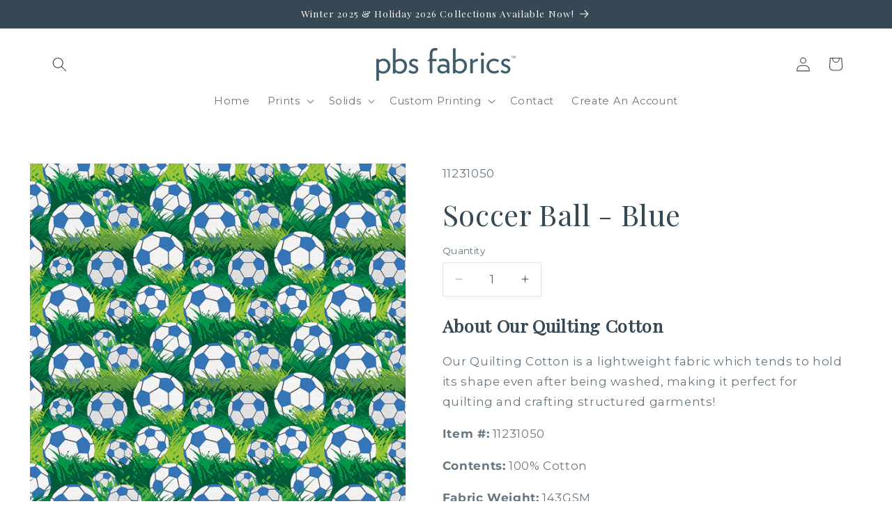

--- FILE ---
content_type: text/javascript
request_url: https://limits.minmaxify.com/paintbrush-studio-fabrics.myshopify.com?v=139c&r=20260130184313
body_size: 20516
content:
!function(a){if(!a.minMaxify&&-1==location.href.indexOf("checkout.shopify")){var t=a.minMaxifyContext||{},e=a.minMaxify={shop:"paintbrush-studio-fabrics.myshopify.com",cart:null,cartLoadTryCount:0,customer:t.customer,feedback:function(a){if(!(i.search(/\/(account|password|checkouts|cache|blogs|pages|\d+\/)/)>=0)){var t=new XMLHttpRequest;t.open("POST","https://app.minmaxify.com/report"),t.send(location.protocol+"//"+e.shop+i+"\n"+a)}},guarded:function(a,t){return function(){try{var i=t&&t.apply(this,arguments),n=a.apply(this,arguments);return t?n||i:n}catch(a){console.error(a);var c=a.toString();-1==c.indexOf("Maximum call stack")&&e.feedback("ex\n"+(a.stack||"")+"\n"+c)}}}},i=a.location.pathname;e.guarded((function(){var t,n,c,r,l,s=a.jQuery,m=a.document,f={btnCheckout:"[name=checkout],[href='/checkout'],[type=submit][value=Checkout],[onclick='window.location\\=\\'\\/checkout\\''],form[action='/checkout'] [type=submit],.checkout_button,form[action='/cart'] [type=submit].button-cart-custom,.btn-checkout,.checkout-btn,.button-checkout,.rebuy-cart__checkout-button,.gokwik-checkout,.tdf_btn_ck",lblCheckout:"[name=checkout],.checkout_button_label",btnCartQtyAdjust:".cart-item-decrease,.cart-item-increase,.js--qty-adjuster,.js-qty__adjust,.minmaxify-quantity-button,.numberUpDown > *,.cart-item button.adjust,.cart-wrapper .quantity-selector__button,.cart .product-qty > .items,.cart__row [type=button],.cart-item-quantity button.adjust,.cart_items .js-change-quantity,.ajaxcart__qty-adjust,.cart-table-quantity button",divCheckout:".additional-checkout-buttons,.dynamic-checkout__content,.cart__additional_checkout,.additional_checkout_buttons,.paypal-button-context-iframe,.additional-checkout-button--apple-pay,.additional-checkout-button--google-pay",divDynaCheckout:"div.shopify-payment-button,.shopify-payment-button > div,#gokwik-buy-now",fldMin:"",fldQty:"input[name=quantity]",fldCartQty:"input[name^='updates['],.cart__qty-input,[data-cart-item-quantity]",btnCartDrawer:"a[href='/cart'],.js-drawer-open-right",btnUpdate:"[type=submit][name=update],.cart .btn-update"},o=0,d={name:""},u=2e4,h={NOT_VALID_MSG:"Order not valid",CART_UPDATE_MSG:"Cart needs to be updated",CART_AUTO_UPDATE:"Quantities have been changed, press OK to validate the cart.",CART_UPDATE_MSG2:'Cart contents have changed, you must click "Update cart" before proceeding.',VERIFYING_MSG:"Verifying",VERIFYING_EXPANDED:"Please wait while we verify your cart.",PREVENT_CART_UPD_MSG:"\n\n"},k="/";function F(){return(new Date).getTime()}Object.assign;function p(a,t){try{setTimeout(a,t||0)}catch(e){t||a()}}function P(a){return a?"string"==typeof a?m.querySelectorAll(a):a.nodeType?[a]:a:[]}function C(a,t){var e,i=P(a);if(i&&t)for(e=0;e<i.length;++e)t(i[e]);return i}function g(a,t){var e=a&&m.querySelector(a);if(e)return t?"string"==typeof t?e[t]:t(e):e}function S(a,t){if(s)return s(a).trigger(t);C(a,(function(a){a[t]()}))}function b(a,t,e){try{if(s)return s(a).on(t,e)}catch(a){}C(a,(function(a){a.addEventListener(t,e)}))}function y(a,t){try{var e=m.createElement("template");e.innerHTML=a;var i=e.content.childNodes;if(i){if(!t)return i[0];for(;i.length;)t.appendChild(i[0]);return 1}}catch(a){console.error(a)}}function q(a){var t=a.target;try{return(t.closest||t.matches).bind(t)}catch(a){}}function v(){}e.showMessage=function(a){if(L())return(e.closePopup||v)(),!0;var t=Q.messages||Q.getMessages();if(++o,a&&(e.prevented=F()),!e.showPopup||!e.showPopup(t[0],t.slice(1))){for(var i="",n=0;n<t.length;++n)i+=t[n]+"\n";alert(i),c&&S(f.btnUpdate,"click")}return a&&(a.stopImmediatePropagation&&a.stopImmediatePropagation(),a.stopPropagation&&a.stopPropagation(),a.preventDefault&&a.preventDefault()),!1};var w="top: 0; left: 0; width: 100%; height: 100%; position: fixed;",x=".minmaxify-p-bg {"+w+" z-index: 2147483641; overflow: hidden; background: #0B0B0BCC; opacity: 0.2;} .minmaxify-p-bg.minmaxify-a {transition: opacity 0.15s ease-out; opacity: 1; display: block;} .minmaxify-p-wrap {"+w+' display: table; z-index: 2147483642; outline: none !important; pointer-events: none;} .minmaxify-p-wrap > div {display: table-cell; vertical-align: middle;} .minmaxify-dlg {padding:0px; margin:auto; border: 0px;} .minmaxify-dlg::backdrop {background:#0B0B0BBB;} .minmaxify-p {opacity: .5; color: black; background-color: white; padding: 18px; max-width: 500px; margin: 18px auto; width: calc(100% - 36px); pointer-events: auto; border: solid white 1px; overflow: auto; max-height: 95vh;} dialog > .minmaxify-p {margin:auto; width:100%;} .minmaxify-p.minmaxify-a {opacity: 1; transition: all 0.25s ease-in; border-width: 0px;} .minmaxify-ok {display: inline-block; padding: 8px 20px; margin: 0; line-height: 1.42; text-decoration: none; text-align: center; vertical-align: middle; white-space: nowrap; border: 1px solid transparent; border-radius: 2px; font-family: "Montserrat","Helvetica Neue",sans-serif; font-weight: 400;font-size: 14px;text-transform: uppercase;transition:background-color 0.2s ease-out;background-color: #528ec1; color: white; min-width: unset;} .minmaxify-ok:after {content: "OK";} .minmaxify-close {font-style: normal; font-size: 28px; font-family: monospace; overflow: visible; background: transparent; border: 0; appearance: none; display: block; outline: none; padding: 0px; box-shadow: none; margin: -10px -5px 0 0; opacity: .65;} .minmaxify-p button {user-select: none; cursor: pointer; float:right; width: unset;} .minmaxify-close:hover, .minmaxify-close:focus {opacity: 1;} .minmaxify-p ul {padding-left: 2rem; margin-bottom: 2rem;}';function M(a){if(h.locales){var t=(h.locales[e.locale]||{})[a];if(void 0!==t)return t}return h[a]}var _,B={messages:[M("VERIFYING_EXPANDED")],equalTo:function(a){return this===a}},Q=B;function G(a){return t?t.getItemLimits(e,a):{}}function T(){return t}function L(){return Q.isOk&&!c&&T()||"force"==Q.isOk||n}function A(){location.pathname!=i&&(i=location.pathname);try{if(T()&&!n){!function(){var a=e.cart&&e.cart.items;if(!a)return;C(f.fldCartQty,(function(t){for(var e=0;e<a.length;++e){var i=a[e],n=t.dataset;if(i.key==n.lineId||t.id&&-1!=t.id.search(new RegExp("updates(_large)?_"+i.id,"i"))||(n.cartLine||n.index)==e+1){var c=G(i);c.min>1&&!c.combine&&(t.min=c.min),c.max&&(t.max=c.max),c.multiple&&!c.combine&&(t.step=c.multiple);break}}}))}(),C(f.divDynaCheckout,(function(a){a.style.display="none"}));var t=function(t){var e,n;if(!e){if(!n)try{n=decodeURIComponent(i||location.href||"")}catch(a){n=""}if(!((n=n.split("/")).length>2&&"products"==n[n.length-2]))return;e=n[n.length-1]}var c=(a.ShopifyAnalytics||{}).meta||{},r={handle:e,sku:""},l=c.product,s=c.selectedVariantId;if(!l){var m=g("#ProductJson-product-template");if(m)try{l=m._product||JSON.parse(m.dataset.product||m.textContent)}catch(a){}}if(l){r.product_description=l.description,r.product_type=l.type,r.vendor=l.vendor,r.price=l.price,r.product_title=l.title,r.product_id=l.id;var f=l.variants||[],o=f.length;if(s||1==o)for(var d=0;d<o;++d){var u=f[d];if(1==o||u.id==s){r.variant_title=u.public_title,r.sku=u.sku,r.grams=u.weight,r.price=u.price||l.price,r.variant_id=u.id,r.name=u.name,r.product_title||(r.product_title=u.name);break}}}return r}();if(t){var c=g(f.fldQty);!function(t,e){function i(a,t){if(arguments.length<2)return e.getAttribute(a);null==t?e.removeAttribute(a):e.setAttribute(a,t)}var n=t.max||void 0,c=t.multiple,r=t.min;if((a.minmaxifyDisplayProductLimit||v)(t),e){var l=i("mm-max"),s=i("mm-step"),m=i("mm-min"),f=parseInt(e.max),o=parseInt(e.step),d=parseInt(e.min);stockMax=parseInt(i("mm-stock-max")),val=parseInt(e.value),(r!=m||r>d)&&((m?val==m||val==d:!val||val<r)&&(e.value=r),!t.combine&&r>1?i("min",r):m&&i("min",1),i("mm-min",r)),isNaN(stockMax)&&!l&&(stockMax=parseInt(i("data-max-quantity")||i("max")),i("mm-stock-max",stockMax)),!isNaN(stockMax)&&n&&n>stockMax&&(n=stockMax),(n!=l||isNaN(f)||f>n)&&(n?i("max",n):l&&i("max",null),i("mm-max",n)),(c!=s||c>1&&o!=c)&&(t.combine?s&&i("step",null):i("step",c),i("mm-step",c))}}(G(t),c)}}}catch(a){console.error(a)}return R(),O(),!0}function R(a,t,e){C(f.lblCheckout,(function(i){var n=null===a?i.minMaxifySavedLabel:a;i.minMaxifySavedLabel||(i.minMaxifySavedLabel=i.value||(i.innerText||i.textContent||"").trim()),void 0!==n&&(i.value=n,i.textContent&&!i.childElementCount&&(i.textContent=n));var c=i.classList;c&&t&&c.add(t),c&&e&&c.remove(e)}))}function I(a){"start"==a?(R(M("VERIFYING_MSG"),"btn--loading"),r||(r=F(),u&&p((function(){r&&F()-r>=u&&(N()&&e.feedback("sv"),Q={isOk:"force"},I("stop"))}),u))):"stop"==a?(R(Q.isOk?null:M("NOT_VALID_MSG"),0,"btn--loading"),r=0,(e.popupShown||v)()&&p(e.showMessage)):"changed"==a&&R(M("CART_UPDATE_MSG")),O()}function O(){C(f.divCheckout,(function(a){var t=a.style;L()?a.mm_hidden&&(t.display=a.mm_hidden,a.mm_hidden=!1):"none"!=t.display&&(a.mm_hidden=t.display||"block",t.display="none")})),(a.minmaxifyDisplayCartLimits||v)(!n&&Q,c)}function D(a){var t=q(a);if(t){if(t(f.btnCheckout))return e.showMessage(a);t(f.btnCartQtyAdjust)&&e.onChange(a)}}function E(i){null==e.cart&&(e.cart=(a.Shopify||{}).cart||null);var n=e.cart&&e.cart.item_count&&(i||!o&&N());(A()||n||i)&&(T()&&e.cart?(Q=t.validateCart(e),I("stop"),n&&(_&&!Q.isOk&&!Q.equalTo(_)&&m.body?e.showMessage():!o&&N()&&p(e.showMessage,100)),_=Q):(Q=B,I("start"),e.cart||U()))}function N(){let a=i.length-5;return a<4&&i.indexOf("/cart")==a}function H(a,t,i,n){if(t&&"function"==typeof t.search&&4==a.readyState&&"blob"!=a.responseType){var r,l;try{if(200!=a.status)"POST"==i&&-1!=t.search(/\/cart(\/update|\/change|\/clear|\.js)/)&&(422==a.status?U():c&&(c=!1,E()));else{if("GET"==i&&-1!=t.search(/\/cart($|\.js|\.json|\?view=)/)&&-1==t.search(/\d\d\d/))return;var s=(r=a.response||a.responseText||"").indexOf&&r.indexOf("{")||0;-1!=t.search(/\/cart(\/update|\/change|\/clear|\.js)/)||"/cart"==t&&0==s?(-1!=t.indexOf("callback=")&&r.substring&&(r=r.substring(s,r.length-1)),l=e.handleCartUpdate(r,-1!=t.indexOf("cart.js")?"get":"update",n)):-1!=t.indexOf("/cart/add")?l=e.handleCartUpdate(r,"add",n):"GET"!=i||N()&&"/cart"!=t||(E(),l=1)}}catch(a){if(!r||0==a.toString().indexOf("SyntaxError"))return;console.error(a),e.feedback("ex\n"+(a.stack||"")+"\n"+a.toString()+"\n"+t)}l&&j()}}function j(){for(var a=500;a<=2e3;a+=500)p(A,a)}function U(){var a=new XMLHttpRequest,t=k+"cart.js?_="+F();a.open("GET",t),a.mmUrl=null,a.onreadystatechange=function(){H(a,t)},a.send(),p((function(){null==e.cart&&e.cartLoadTryCount++<60&&U()}),5e3+500*e.cartLoadTryCount)}e.getLimitsFor=G,e.checkLimits=L,e.onChange=e.guarded((function(){I("changed"),c=!0,Q=N()&&g(f.btnUpdate)?{messages:[M("CART_AUTO_UPDATE")]}:{messages:[M("CART_UPDATE_MSG2")]},O()})),a.getLimits=E,a.mmIsEnabled=L,e.handleCartUpdate=function(a,t,i){"string"==typeof a&&(a=JSON.parse(a));var n="get"==t&&JSON.stringify(a);if("get"!=t||l!=n){if("update"==t)e.cart=a;else if("add"!=t){if(i&&!a.item_count&&e.cart)return;e.cart=a}else{var r=a.items||[a];a=e.cart;for(var s=0;s<r.length;++s){var m=r[s];a&&a.items||(a=e.cart={total_price:0,total_weight:0,items:[],item_count:0}),a.total_price+=m.line_price,a.total_weight+=m.grams*m.quantity,a.item_count+=m.quantity;for(var f=0;f<a.items.length;++f){var o=a.items[f];if(o.id==m.id){a.total_price-=o.line_price,a.total_weight-=o.grams*o.quantity,a.item_count-=o.quantity,a.items[f]=m,m=0;break}}m&&a.items.unshift(m)}a.items=a.items.filter((function(a){return a.quantity>0})),n=JSON.stringify(a)}return l=n,c=!1,E(!0),1}if(!Q.isOk)return A(),1};var W,V=a.XMLHttpRequest.prototype,z=V.open,J=V.send;function K(){s||(s=a.jQuery);var t=a.Shopify||{},i=t.shop||location.host;if(d=t.theme||d,n=!1,i==e.shop){var r;e.locale=t.locale,A(),function(a,t,i,n){C(a,(function(a){if(!a["mmBound_"+t]){a["mmBound_"+t]=!0;var c=a["on"+t];c&&n?a["on"+t]=e.guarded((function(a){!1!==i()?c.apply(this,arguments):a.preventDefault()})):b(a,t,e.guarded(i))}}))}(f.btnCartDrawer,"click",j),e.showPopup||y('<style type="text/css" minmaxify>'+x+"</style>",m.head)&&(e.showPopup=function(a,t){for(var i='<button title="Close (Esc)" type="button" class="minmaxify-close" aria-label="Close">&times;</button>'+a.replace(new RegExp("\n","g"),"<br/>")+"<ul>",n=0;n<t.length;++n){var c=t[n];c&&(i+="<li>"+c+"</li>")}i+='</ul><div><button class="minmaxify-ok"></button><div style="display:table;clear:both;"></div></div>';var l=g("div.minmaxify-p");if(l)l.innerHTML=i,r&&!r.open&&r.showModal();else{var s=m.body;(r=m.createElement("dialog")).showModal?(r.className="minmaxify-dlg",r.innerHTML="<div class='minmaxify-p minmaxify-a'>"+i+"</div>",s.appendChild(r),r.showModal(),b(r,"click",(function(a){var t=q(a);t&&!t(".minmaxify-p")&&e.closePopup()}))):(r=0,s.insertBefore(y("<div class='minmaxify-p-bg'></div>"),s.firstChild),s.insertBefore(y("<div class='minmaxify-p-wrap'><div><div role='dialog' aria-modal='true' aria-live='assertive' tabindex='1' class='minmaxify-p'>"+i+"</div></div></div>"),s.firstChild),p(C.bind(e,".minmaxify-p-bg, .minmaxify-p",(function(a){a.classList.add("minmaxify-a")}))))}return b(".minmaxify-ok","click",(function(){e.closePopup(1)})),b(".minmaxify-close, .minmaxify-p-bg","click",(function(){e.closePopup()})),1},e.closePopup=function(a){r?r.close():C(".minmaxify-p-wrap, .minmaxify-p-bg",(function(a){a.parentNode.removeChild(a)})),c&&a&&S(f.btnUpdate,"click")},e.popupShown=function(){return r?r.open:P("div.minmaxify-p").length},m.addEventListener("keyup",(function(a){27===a.keyCode&&e.closePopup()}))),Y();var l=document.getElementsByTagName("script");for(let a=0;a<l.length;++a){var o=l[a];o.src&&-1!=o.src.indexOf("trekkie.storefront")&&!o.minMaxify&&(o.minMaxify=1,o.addEventListener("load",Y))}}else n=!0}function Y(){var t=a.trekkie||(a.ShopifyAnalytics||{}).lib||{},i=t.track;i&&!i.minMaxify&&(t.track=function(a){return"Viewed Product Variant"==a&&p(A),i.apply(this,arguments)},t.track.minMaxify=1,t.ready&&(t.ready=e.guarded(E,t.ready)));var n=a.subscribe;"function"!=typeof n||n.mm_quTracked||(n.mm_quTracked=1,n("quantity-update",e.guarded(A)))}e.initCartValidator=e.guarded((function(a){t||(t=a,n||E(!0))})),V.open=function(a,t,e,i,n){return this.mmMethod=a,this.mmUrl=t,z.apply(this,arguments)},V.send=function(a){var t=this;return t.addEventListener?t.addEventListener("readystatechange",(function(a){H(t,t.mmUrl,t.mmMethod)})):t.onreadystatechange=e.guarded((function(){H(t,t.mmUrl)}),t.onreadystatechange),J.apply(t,arguments)},(W=a.fetch)&&!W.minMaxify&&(a.fetch=function(a,t){var i,n=(t||a||{}).method||"GET";return i=W.apply(this,arguments),-1!=(a=((a||{}).url||a||"").toString()).search(/\/cart(\/|\.js)/)&&(i=i.then((function(t){try{var i=e.guarded((function(e){t.readyState=4,t.responseText=e,H(t,a,n,!0)}));t.ok?t.clone().text().then(i):i()}catch(a){}return t}))),i},a.fetch.minMaxify=1),["mousedown","touchstart","touchend","click"].forEach((function(t){a.addEventListener(t,e.guarded(D),{capture:!0,passive:!1})})),a.addEventListener("keydown",(function(a){var t=a.key,i=q(a);i&&i(f.fldCartQty)&&(t>=0&&t<=9||-1!=["Delete","Backspace"].indexOf(t))&&e.onChange(a)})),a.addEventListener("change",e.guarded((function(a){var t=q(a);t&&t(f.fldCartQty)&&e.onChange(a)}))),m.addEventListener("DOMContentLoaded",e.guarded((function(){K(),n||(N()&&p(E),(a.booster||a.BoosterApps)&&s&&s.fn.ajaxSuccess&&s(m).ajaxSuccess((function(a,t,e){e&&H(t,e.url,e.type)})))}))),K()}))()}}(window),function(){function a(a,t,e,i){this.cart=t||{},this.opt=a,this.customer=e,this.messages=[],this.locale=i&&i.toLowerCase()}a.prototype={recalculate:function(a){this.isOk=!0,this.messages=!a&&[],this.isApplicable()&&(this._calcWeights(),this.addMsg("INTRO_MSG"),this._doSubtotal(),this._doItems(),this._doQtyTotals(),this._doWeight())},getMessages:function(){return this.messages||this.recalculate(),this.messages},isApplicable:function(){var a=this.cart._subtotal=Number(this.cart.total_price||0)/100,t=this.opt.overridesubtotal;if(!(t>0&&a>t)){for(var e=0,i=this.cart.items||[],n=0;n<i.length;n++)e+=Number(i[n].quantity);return this.cart._totalQuantity=e,1}},addMsg:function(a,t){if(!this.messages)return;const e=this.opt.messages;var i=e[a];if(e.locales&&this.locale){var n=(e.locales[this.locale]||{})[a];void 0!==n&&(i=n)}i&&(i=this._fmtMsg(unescape(i),t)),this.messages.push(i)},equalTo:function(a){if(this.isOk!==a.isOk)return!1;var t=this.getMessages(),e=a.messages||a.getMessages&&a.getMessages()||[];if(t.length!=e.length)return!1;for(var i=0;i<t.length;++i)if(t[i]!==e[i])return!1;return!0},_calcWeights:function(){this.weightUnit=this.opt.weightUnit||"g";var a=t[this.weightUnit]||1,e=this.cart.items;if(e)for(var i=0;i<e.length;i++){var n=e[i];n._weight=Math.round(Number(n.grams||0)*a*n.quantity*100)/100}this.cart._totalWeight=Math.round(Number(this.cart.total_weight||0)*a*100)/100},_doSubtotal:function(){var a=this.cart._subtotal,t=this.opt.minorder,e=this.opt.maxorder;a<t&&(this.addMsg("MIN_SUBTOTAL_MSG"),this.isOk=!1),e>0&&a>e&&(this.addMsg("MAX_SUBTOTAL_MSG"),this.isOk=!1)},_doWeight:function(){var a=this.cart._totalWeight,t=this.opt.weightmin,e=this.opt.weightmax;a<t&&(this.addMsg("MIN_WEIGHT_MSG"),this.isOk=!1),e>0&&a>e&&(this.addMsg("MAX_WEIGHT_MSG"),this.isOk=!1)},checkGenericLimit:function(a,t,e){if(!(a.quantity<t.min&&(this.addGenericError("MIN",a,t,e),e)||t.max&&a.quantity>t.max&&(this.addGenericError("MAX",a,t,e),e)||t.multiple>1&&a.quantity%t.multiple>0&&(this.addGenericError("MULT",a,t,e),e))){var i=a.line_price/100;void 0!==t.minAmt&&i<t.minAmt&&(this.addGenericError("MIN_SUBTOTAL",a,t,e),e)||t.maxAmt&&i>t.maxAmt&&this.addGenericError("MAX_SUBTOTAL",a,t,e)}},addGenericError:function(a,t,e,i){var n={item:t};i?(a="PROD_"+a+"_MSG",n.itemLimit=e,n.refItem=i):(a="GROUP_"+a+"_MSG",n.groupLimit=e),this.addMsg(a,n),this.isOk=!1},_buildLimitMaps:function(){var a=this.opt,t=a.items||[];a.bySKU={},a.byId={},a.byHandle={};for(var e=0;e<t.length;++e){var i=t[e];i.sku?a.bySKU[i.sku]=i:(i.h&&(a.byHandle[i.h]=i),i.id&&(a.byId[i.id]=i))}},_doItems:function(){var a,t=this.cart.items||[],e={},i={},n=this.opt;n.byHandle||this._buildLimitMaps(),(n.itemmin||n.itemmax||n.itemmult)&&(a={min:n.itemmin,max:n.itemmax,multiple:n.itemmult});for(var c=0;c<t.length;c++){var r=t[c],l=this.getCartItemKey(r),s=e[l],m=i[r.handle];s?(s.quantity+=r.quantity,s.line_price+=r.line_price,s._weight+=r._weight):s=e[l]={ref:r,quantity:r.quantity,line_price:r.line_price,grams:r.grams,_weight:r._weight,limit:this._getIndividualItemLimit(r)},m?(m.quantity+=r.quantity,m.line_price+=r.line_price,m._weight+=r._weight):m=i[r.handle]={ref:r,quantity:r.quantity,line_price:r.line_price,grams:r.grams,_weight:r._weight},m.limit&&m.limit.combine||(m.limit=s.limit)}for(var f in e){if(r=e[f])((o=r.limit||r.limitRule)?!o.combine:a)&&this.checkGenericLimit(r,o||a,r.ref)}for(var f in i){var o;if(r=i[f])(o=r.limit||r.limitRule)&&o.combine&&this.checkGenericLimit(r,o,r.ref)}},getCartItemKey:function(a){var t=a.handle;return t+=a.sku||a.variant_id},getCartItemIds:function(a){var t={handle:a.handle||"",product_id:a.product_id,sku:a.sku},e=t.handle.indexOf(" ");return e>0&&(t.sku=t.handle.substring(e+1),t.handle=t.handle.substring(0,e)),t},_getIndividualItemLimit:function(a){var t=this.opt,e=this.getCartItemIds(a);return t.bySKU[e.sku]||t.byId[e.product_id]||t.byHandle[e.handle]},getItemLimit:function(a){var t=this.opt;if(!t)return{};void 0===t.byHandle&&this._buildLimitMaps();var e=this._getIndividualItemLimit(a);return e||(e={min:t.itemmin,max:t.itemmax,multiple:t.itemmult}),e},calcItemLimit:function(a){var t=this.getItemLimit(a);(t={max:t.max||0,multiple:t.multiple||1,min:t.min,combine:t.combine}).min||(t.min=t.multiple);var e=this.opt.maxtotalitems||0;return(!t.max||e&&e<t.max)&&(t.max=e),t},_doQtyTotals:function(){var a=this.opt.maxtotalitems,t=this.opt.mintotalitems,e=this.opt.multtotalitems,i=this.cart._totalQuantity;0!=a&&i>a&&(this.addMsg("TOTAL_ITEMS_MAX_MSG"),this.isOk=!1),i<t&&(this.addMsg("TOTAL_ITEMS_MIN_MSG"),this.isOk=!1),e>1&&i%e>0&&(this.addMsg("TOTAL_ITEMS_MULT_MSG"),this.isOk=!1)},_fmtMsg:function(a,t){var e,i,n,c=this;return a.replace(/\{\{\s*(.*?)\s*\}\}/g,(function(a,r){try{e||(e=c._getContextMsgVariables(t)||{});var l=e[r];return void 0!==l?l:i||(i=e,c._setGeneralMsgVariables(i),void 0===(l=i[r]))?(n||(n=c._makeEvalFunc(e)),n(r)):l}catch(a){return'"'+a.message+'"'}}))},formatMoney:function(a){var t=this.opt.moneyFormat;if(void 0!==t){try{a=a.toLocaleString()}catch(a){}t&&(a=t.replace(/{{\s*amount[a-z_]*\s*}}/,a))}return a},_getContextMsgVariables(a){if(a){var t,e;if(a.itemLimit){var i=a.item,n=a.refItem||i,c=a.itemLimit;t={item:n,ProductQuantity:i.quantity,ProductName:c.combine&&unescape(n.product_title||c.name)||n.title,GroupTitle:c.title,ProductMinQuantity:c.min,ProductMaxQuantity:c.max,ProductQuantityMultiple:c.multiple},e=[["ProductAmount",Number(i.line_price)/100],["ProductMinAmount",c.minAmt],["ProductMaxAmount",c.maxAmt]]}if(a.groupLimit){i=a.item,n=a.refItem||i,c=a.groupLimit;t={item:n,GroupQuantity:i.quantity,GroupTitle:c.title,GroupMinQuantity:c.min,GroupMaxQuantity:c.max,GroupQuantityMultiple:c.multiple},e=[["GroupAmount",Number(i.line_price)/100],["GroupMinAmount",c.minAmt],["GroupMaxAmount",c.maxAmt]]}if(t){for(var r=0;r<e.length;r++){const a=e[r];isNaN(a[1])||Object.defineProperty(t,a[0],{get:this.formatMoney.bind(this,a[1])})}return t}}},_setGeneralMsgVariables:function(a){var t=this.cart,e=this.opt;a.CartWeight=t._totalWeight,a.CartMinWeight=e.weightmin,a.CartMaxWeight=e.weightmax,a.WeightUnit=this.weightUnit,a.CartQuantity=t._totalQuantity,a.CartMinQuantity=e.mintotalitems,a.CartMaxQuantity=e.maxtotalitems,a.CartQuantityMultiple=e.multtotalitems;for(var i=[["CartAmount",t._subtotal],["CartMinAmount",e.minorder],["CartMaxAmount",e.maxorder]],n=0;n<i.length;n++){const t=i[n];isNaN(t[1])||Object.defineProperty(a,t[0],{get:this.formatMoney.bind(this,t[1])})}},_makeEvalFunc:function(a){return new Function("_expr","with(this) return eval(_expr)").bind(a)}};var t={g:1,kg:.001,lb:.00220462,oz:.03527396},e={messages:{INTRO_MSG:"Cannot place order, conditions not met: \n\n",PROD_MIN_MSG:"{{ProductName}}: Must have at least {{ProductMinQuantity}} of this item.",PROD_MAX_MSG:"{{ProductName}}: Must have at most {{ProductMaxQuantity}} of this item.",PROD_MULT_MSG:"{{ProductName}}: Quantity must be a multiple of {{ProductQuantityMultiple}}."},items:[{id:364647219230,h:"120fqbekb",name:"120FQBEKB",min:5},{id:364647809054,h:"120fqbert",name:"120FQBERT",min:5},{id:364652331038,h:"120fqfdb",name:"120FQFDB",min:5},{id:364653772830,h:"120fqff",name:"120FQFF",min:5},{id:364654362654,h:"120fqg3",name:"120FQG3",min:5},{id:364655050782,h:"120fqh",name:"120FQH",min:5},{id:364658589726,h:"120fqrgbf",name:"120FQRGBF",min:5},{id:364660162590,h:"120fqrgcg",name:"120FQRGCG",min:5},{id:364660916254,h:"120fqrgff",name:"120FQRGFF",min:5},{id:364664684574,h:"120fqrgpf",name:"120FQRGPF",min:5},{id:364755157022,h:"120fqval",name:"120FQVAL",min:5},{id:364755648542,h:"120fqvrtm",name:"120FQVRTM",min:5},{id:6771153240152,h:"9-to-5-13-pcs-flat-fat-stack-bundle-120fq9to5",name:"9 to 5 - Flat Fat Stack 14 PC",min:5},{id:8013242401084,h:"a-walk-in-the-woods-10-pc-flat-fat-stack-120fqwitw1",name:"A Walk in the Woods - Flat Fat Stack 10 PC",min:5},{id:8013243613500,h:"a-walk-in-the-woods-9-pc-flat-fat-stack-120fqwitw2",name:"A Walk in the Woods - Flat Fat Stack 10 PC",min:5},{id:4697645056088,h:"abstract-collage-bright-flat-fat-stack-120fqacbrt",name:"Abstract Collage - Flat Fat Stack 10 PC",min:5},{id:4697647874136,h:"abstract-collage-muted-flat-fat-stack-120fqacmuted",name:"Abstract Collage - Flat Fat Stack 10 PC",min:5},{id:3997059809368,h:"copy-of-fruity-fat-quarter-bundle-120fqfruity1",name:"Abstract Collage (Bright) Fat Quarter Bundle - 120FQACBRT",min:5},{id:3997090938968,h:"abstract-collage-fat-quarter-bundle-120fqacmuted",name:"Abstract Collage (Muted) Fat Quarter Bundle - 120FQACMUTED",min:5},{id:0x92b4d1c013c,h:"abstract-florals-flat-fat-stack-12-pc",name:"Abstract Florals - Flat Fat Stack 12 PC",min:5},{id:0x92b4d21813c,h:"abstract-florals-flat-fat-stack-12-pc-1",name:"Abstract Florals - Flat Fat Stack 12 PC",min:5},{id:0x92b4d25013c,h:"abstract-florals-flat-fat-stack-12-pc-2",name:"Abstract Florals - Flat Fat Stack 12 PC",min:5},{id:7070287462488,h:"american-patchwork-6-pc-flat-fat-stack-120fqap",name:"American Patchwork - Flat Fat Stack 6 PC",min:5},{id:4813139214424,h:"animal-alphabet-flat-fat-stack-120fqaa",name:"Animal Alphabet - Flat Fat Stack 10 pc",min:5},{id:4697696829528,h:"animal-kingdom-flat-fat-stack-in-peach-120fqak",name:"Animal Kingdom - Flat Fat Stack 18 PC",min:5},{id:9559402905916,h:"apothecary-flat-fat-stack-14-pc",name:"Apothecary - Flat Fat Stack 14 PC",min:5},{id:8543201624380,h:"architecture-of-heaven-flat-fat-stack-18-pc",name:"Architecture of Heaven - Flat Fat Stack 18 PC",min:5},{id:8543205916988,h:"architecture-of-heaven-flat-fat-stack-18-pc-1",name:"Architecture of Heaven - Flat Fat Stack 18 PC",min:5},{id:6653222191192,h:"artist-garden-13-pc-flat-fat-stack-120fqag",name:"Artist Garden - Flat Fat Stack 14 PC",min:5},{id:4665554927704,h:"astrology-flat-fat-stack-120fqastro1",name:"Astrology - Flat Fat Stack 12 PC",min:5},{id:4665556729944,h:"astrology-flat-fat-stack-120fqastro2",name:"Astrology - Flat Fat Stack 12 PC",min:5},{id:4373517762648,h:"astrology-fat-quarter-bundle-120fqastro1",name:"Astrology Fat Quarter Bundle - 120FQASTRO1",min:5},{id:4373526118488,h:"astrology-fat-quarter-bundle-120fqastro2",name:"Astrology Fat Quarter Bundle - 120FQASTRO2",min:5},{id:8868446961980,h:"autumn-breeze-flat-fat-stack-8-pc",name:"Autumn Breeze - Flat Fat Stack 8 PC",min:5},{id:8868447420732,h:"autumn-breeze-flat-fat-stack-8-pc-1",name:"Autumn Breeze - Flat Fat Stack 8 PC",min:5},{id:7204188913752,h:"autumn-garden-14-pc-flat-fat-stack-120fqagard",name:"Autumn Garden - Flat Fat Stack 14 PC",min:5},{id:9296647061820,h:"autumn-girl-flat-fat-stack-12-pc",name:"Autumn Girl - Flat Fat Stack 12 PC",min:5},{id:7204257955928,h:"autumn-woods-10-pc-flat-fat-stack-120fq-aw",name:"Autumn Woods - Flat Fat Stack 10 PC",min:5},{id:8542630543676,h:"autumnal-flat-fat-stack-10-pc",name:"Autumnal - Flat Fat Stack 10 PC",min:5},{id:8542632247612,h:"autumnal-flat-fat-stack-10-pc-1",name:"Autumnal - Flat Fat Stack 10 PC",min:5},{id:8542633066812,h:"autumnal-flat-fat-stack-10-pc-2",name:"Autumnal - Flat Fat Stack 10 PC",min:5},{id:8535959372092,h:"backyard-bugs-flat-fat-stack-14-pc",name:"Backyard Bugs - Flat Fat Stack 14 PC",min:5},{id:4811699028056,h:"bbq-block-party-flat-fat-stack-in-traditional-120fqbbq1",name:"BBQ Block Party - Flat Fat Stack 8 PC",min:5},{id:4811841175640,h:"copy-of-bbq-block-party-flat-fat-stack-in-blue-120fqbbq2",name:"BBQ Block Party - Flat Fat Stack 8 PC",min:5},{id:0x92c0e73013c,h:"be-my-valentine-flat-fat-stack-14-pc",name:"Be My Valentine - Flat Fat Stack 14 PC",min:5},{id:7208083292248,h:"beach-day-14-pc-flat-fat-stack-120fqbd",name:"Beach Day - Flat Fat Stack 14 PC",min:5},{id:8542234706236,h:"bear-in-bloom-flat-fat-stack-14-pc",name:"Bear In Bloom - Flat Fat Stack 14 PC",min:5},{id:8542239555900,h:"bear-in-bloom-flat-fat-stack-14-pc-1",name:"Bear In Bloom - Flat Fat Stack 14 PC",min:5},{id:6584086528088,h:"bee-kind-flat-fat-stack-120fqbk",name:"Bee Kind - Flat Fat Stack 12 PC",min:5},{id:6653223338072,h:"bee-mine-9-pc-flat-fat-stack-120fqbm",name:"Bee Mine - Flat Fat Stack 10 PC",min:5},{id:6794238001240,h:"belize-14-pc-flat-fat-stack-120fqbel1",name:"Belize - Flat Fat Stack 14 PC",min:5},{id:6794290528344,h:"belize-14-pc-flat-fat-stack-120fqbel2",name:"Belize - Flat Fat Stack 14 PC",min:5},{id:8868067082556,h:"berries-blossoms-flat-fat-stack-8-pc-2",name:"Berries & Blossoms - Flat Fat Stack 8 PC",min:5},{id:8868058661180,h:"berries-blossoms-flat-fat-stack-8-pc",name:"Berries & Blossoms - Flat Fat Stack 8 PC",min:5},{id:8868060070204,h:"berries-blossoms-flat-fat-stack-8-pc-1",name:"Berries & Blossoms - Flat Fat Stack 8 PC",min:5},{id:4714422599768,h:"best-in-show-flat-fat-stack-120fqbest",name:"Best in Show - Flat Fat Stack 8 PC",min:5},{id:4811966218328,h:"birds-and-blooms-flat-fat-stack-120fqbb",name:"Birds and Blooms - Flat Fat Stack 8 PC",min:5},{id:0x92b4ce2013c,h:"blockprint-chic-flat-fat-stack-14-pc",name:"Blockprint Chic - Flat Fat Stack 14 PC",min:5},{id:0x92b4ce7013c,h:"blockprint-chic-flat-fat-stack-14-pc-1",name:"Blockprint Chic - Flat Fat Stack 14 PC",min:5},{id:8850476990780,h:"bloom-fat-quarter-pack-14-pc",name:"Bloom - Fat Quarter Pack 14 PC",min:5},{id:8542433083708,h:"blossom-flat-fat-stack-8-pc",name:"Blossom - Flat Fat Stack 8 PC",min:5},{id:8542445830460,h:"blossom-flat-fat-stack-8-pc-1",name:"Blossom - Flat Fat Stack 8 PC",min:5},{id:0x9405a40813c,h:"book-worm-flat-fat-stack-12-pc",name:"Book Worm - Flat Fat Stack 12 PC",min:5},{id:6632438169688,h:"botanica-9-pc-flat-fat-stack-120fqb",name:"Botanica - Flat Fat Stack 10 PC",min:5},{id:7128122589272,h:"bright-forest-10-pc-flat-fat-stack-120fqbf",name:"Bright Forest - Flat Fat Stack 10 PC",min:5},{id:6946678374488,h:"bright-love-6-pc-flat-fat-stack-120fqbl",name:"Bright Love - Flat Fat Stack 6 PC",min:5},{id:4715162599512,h:"brushstrokes-flat-fat-stack-120fqbrush",name:"Brushstrokes - Flat Fat Stack 8 PC",min:5},{id:3997172039768,h:"brushstrokes-fat-quarter-bundle-120fqbrush",name:"Brushstrokes Fat Quarter Bundle - 120FQBRUSH",min:5},{id:0x92ac892813c,h:"bubble-bath-flat-fat-stack-16-pc",name:"Bubble Bath - Flat Fat Stack 16 PC",min:5},{id:9806518452540,h:"bud-to-bloom-flat-fat-stack-14-pc",name:"Bud to Bloom - Flat Fat Stack 14 PC",min:5},{id:6768070393944,h:"bugs-butterflies-12-pc-flat-fat-stack-120fqbugs",name:"Bugs & Butterflies - Flat Fat Stack 12 PC",min:5},{id:4696209326168,h:"bunny-trail-flat-fat-stack-120fqbt",name:"Bunny Trail - Flat Fat Stack 12 PC",min:5},{id:7127955931224,h:"by-the-sea-12-pc-flat-fat-stack-120fqbts1",name:"By the Sea - Flat Fat Stack 12 PC",min:5},{id:7127958093912,h:"by-the-sea-12-pc-flat-fat-stack-120fqbts2",name:"By the Sea - Flat Fat Stack 12 PC",min:5},{id:6944967721048,h:"cabana-8-pc-flat-fat-stack-120fqcabana",name:"Cabana - Flat Fat Stack 8 PC",min:5},{id:6653179330648,h:"cats-meow-6-pc-flat-fat-stack-in-blue-120fqcm1",name:"Cat's Meow - Flat Fat Stack 6 PC",min:5},{id:6653180903512,h:"cats-meow-6-pc-flat-fat-stack-in-brown-120fqcm2",name:"Cat's Meow - Flat Fat Stack 6 PC",min:5},{id:9912011522364,h:"chinoiserie-flat-fat-stack-14-pc",name:"Chinoiserie - Flat Fat Stack 14 PC",min:5},{id:8533619540284,h:"copy-of-mystical-halloween-flat-fat-stack-4-pc",name:"Christmas Friends - Flat Fat Stack 12 PC",min:5},{id:7042039939160,h:"christmas-nostalgia-4-pc-flat-fat-stack-120fqcn",name:"Christmas Nostalgia - Flat Fat Stack 4 PC",min:5},{id:4696243044440,h:"christmas-peace-flat-fat-stack-120fqchrist",name:"Christmas Peace - Flat Fat Stack 8 PC",min:5},{id:7089808867416,h:"christmas-sweater-cats-5-pc-flat-fat-stack-120fqcsc",name:"Christmas Sweater Cats - Flat Fat Stack 6 PC",min:5},{id:8542208753980,h:"christmas-town-flat-fat-stack-12-pc",name:"Christmas Town - Flat Fat Stack 12 PC",min:5},{id:7212436193368,h:"christmas-tradition-14-pc-flat-fat-stack-120fqct",name:"Christmas Tradition - Flat Fat Stack 14 PC",min:5},{id:6584114839640,h:"citrus-house-flat-fat-stack-120fqcitrus",name:"Citrus House - Flat Fat Stack 8 PC",min:5},{id:9911490183484,h:"city-life-flat-fat-stack-18-pc",name:"City Life - Flat Fat Stack 18 PC",min:5},{id:4894795464792,h:"cockatoos-peaches-and-pears-in-turquoise-flat-fat-stack-120fqcppturq",name:"Cockatoos, Peaches & Pears  - Flat Fat Stack 6 PC",min:5},{id:6900581728344,h:"cockatoos-peaches-pears-6-pc-flat-fat-stack-120fqcppecru",name:"Cockatoos, Peaches & Pears  - Flat Fat Stack 6 PC",min:5},{id:6900594344024,h:"cockatoos-peaches-pears-6-pc-flat-fat-stack-120fqcpppink",name:"Cockatoos, Peaches & Pears  - Flat Fat Stack 6 PC",min:5},{id:3997180788824,h:"cockatoos-peaches-pears-fat-quarter-bundle-120fqcppecru",name:"Cockatoos, Peaches & Pears Fat Quarter Bundle - 120FQCPPECRU",min:5},{id:3997195534424,h:"cockatoos-peaches-pears-fat-quarter-bundle-120fqcpppink",name:"Cockatoos, Peaches & Pears Fat Quarter Bundle - 120FQCPPPINK",min:5},{id:3997197172824,h:"copy-of-cockatoos-peaches-pears-fat-quarter-bundle-120fqcppturq",name:"Cockatoos, Peaches & Pears Fat Quarter Bundle - 120FQCPPTURQ",min:5},{id:8008368914748,h:"coffee-talk-9-pc-flat-fat-stack-120fqct1",name:"Coffee Talk - Flat Fat Stack 10 PC",min:5},{id:8008370061628,h:"coffee-talk-9-pc-flat-fat-stack-120fqct2",name:"Coffee Talk - Flat Fat Stack 10 PC",min:5},{id:8008371142972,h:"coffee-talk-9-pc-flat-fat-stack-120fqct3",name:"Coffee Talk - Flat Fat Stack 10 PC",min:5},{id:8542554161468,h:"cottage-blooms-flat-fat-stack-12-pc",name:"Cottage Blooms - Flat Fat Stack 12 PC",min:5},{id:9667601432892,h:"counting-sheep-flat-fat-stack-16-pc",name:"Counting Sheep - Flat Fat Stack 16 PC",min:5},{id:9007109472572,h:"fall-flavors-flat-fat-stack-16-pc",name:"Country Club Canines - Flat Fat Stack 12 PC",min:5},{id:9672577614140,h:"cowboy-country-flat-fat-stack-12-pc",name:"Cowboy Country - Flat Fat Stack 12 PC",min:5},{id:9672578695484,h:"cowboy-country-flat-fat-stack-12-pc-1",name:"Cowboy Country - Flat Fat Stack 12 PC",min:5},{id:9665969094972,h:"cozy-cottage-flat-fat-stack-12-pc",name:"Cozy Cottage - Flat Fat Stack 12 PC",min:5},{id:9665969291580,h:"cozy-cottage-flat-fat-stack-12-pc-1",name:"Cozy Cottage - Flat Fat Stack 12 PC",min:5},{id:6941351215192,h:"crabbies-10-pc-flat-fat-stack-120fqcrabbies",name:"Crabbies - Flat Fat Stack 10 PC",min:5},{id:7042025226328,h:"crimson-christmas-10-pc-flat-fat-stack-120fqcc",name:"Crimson Christmas - Flat Fat Stack 10 PC",min:5},{id:506201473054,h:"dear-friends-120fqdf",name:"Dear Friends - Fat Quarter Bundle 9 PC",min:5},{id:0x92c0e94813c,h:"dear-santa-flat-fat-stack-14-pc",name:"Dear Santa - Flat Fat Stack 14 PC",min:5},{id:4697671270488,h:"desert-horses-flat-fat-stack-120fqdh1",name:"Desert Horses - Flat Fat Stack 6 PC",min:5},{id:4697674940504,h:"desert-horses-flat-fat-stack-in-gold-120fqdh2",name:"Desert Horses - Flat Fat Stack 6 PC",min:5},{id:4697679462488,h:"desert-horses-flat-fat-stack-in-peach-120fqdh3",name:"Desert Horses - Flat Fat Stack 6 PC",min:5},{id:6653216981080,h:"dia-de-muertos-1-pc-flat-fat-stack-120fqddm",name:"Dia de Muertos - Flat Fat Stack 12 PC",min:5},{id:3987983597656,h:"copy-of-food-trucks-fat-quarter-bundle-120fqft",name:"Dianthus Fat Quarter Bundle",min:5},{id:4003899179096,h:"dianthus-fat-quarter-bundle-120fqdwallhangng",name:"Dianthus Fat Quarter Bundle - 120FQDWALLHANGNG",min:5},{id:9007142240572,h:"dine-drive-flat-fat-stack-16-pc",name:"Dine & Drive - Flat Fat Stack 16 PC",min:5},{id:9007143518524,h:"dine-drive-flat-fat-stack-16-pc-1",name:"Dine & Drive - Flat Fat Stack 16 PC",min:5},{id:8004426498364,h:"dino-daydreams-16-pc-flat-fat-stack-120fqdd1",name:"Dino Daydreams - Flat Fat Stack 16 PC",min:5},{id:8004430856508,h:"dino-daydreams-17-pc-flat-fat-stack-120fqdd2",name:"Dino Daydreams - Flat Fat Stack 16 PC",min:5},{id:4665557647448,h:"dinosaur-stories-flat-fat-stack-120fqdinopk",name:"Dinosaur Stories - Flat Fat Stack 12 PC",min:5},{id:4665559089240,h:"dinosaur-stories-flat-fat-stack-120fqdinobl",name:"Dinosaur Stories - Flat Fat Stack 12 PC",min:5},{id:4373494759512,h:"dinosaur-stories-fat-quarter-bundle-120fqdinobl",name:"Dinosaur Stories Fat Quarter Bundle - 120FQDINOBL",min:5},{id:4373507309656,h:"dinosaur-stories-fat-quarter-bundle-120fqdinopk",name:"Dinosaur Stories Fat Quarter Bundle - 120FQDINOPK",min:5},{id:9296678551868,h:"down-by-the-pond-flat-fat-stack-14-pc",name:"Down by the Pond - Flat Fat Stack 14 PC",min:5},{id:6833857953880,h:"dreamy-14-pc-flat-fat-stack-120fqmil",name:"Dreamy - Flat Fat Stack 14 PC",min:5},{id:9036907315516,h:"driveway-days-flat-fat-stack-16-pc",name:"Driveway Days - Flat Fat Stack 16 PC",min:5},{id:8543250448700,h:"drivin-down-9-flat-fat-stack-16-pc",name:"Drivin' Down 9 - Flat Fat Stack 16 PC",min:5},{id:7068036694104,h:"drop-dead-gorgeous-12-pc-flat-fat-stack-120fqddg-1",name:"Drop Dead Gorgeous - Flat Fat Stack 12 PC",min:5},{id:8534781100348,h:"easter-bunny-hop-flat-fat-stack-18-pc",name:"Easter Bunny Hop - Flat Fat Stack 18 PC",min:5},{id:9336659837244,h:"easter-egg-hunt-flat-fat-stack-14-pc",name:"Easter Egg Hunt - Flat Fat Stack 14 PC",min:5},{id:8546890645820,h:"copy-of-emerge-flat-fat-stack-14-pc",name:"Emerge - Flat Fat Stack 14 PC",min:5},{id:8546878062908,h:"emerge-flat-fat-stack-14-pc",name:"Emerge - Flat Fat Stack 14 PC",min:5},{id:0x93bf918813c,h:"endless-summer-flat-fat-stack-14-pc",name:"Endless Summer - Flat Fat Stack 14 PC",min:5},{id:8543085723964,h:"everglade-flat-fat-stack-14-pc",name:"Everglade - Flat Fat Stack 14 PC",min:5},{id:8543088673084,h:"everglade-flat-fat-stack-14-pc-1",name:"Everglade - Flat Fat Stack 14 PC",min:5},{id:4697649741912,h:"fabulous-flamingos-flat-fat-stack-120fqrgfl",name:"Fabulous Flamingos - Flat Fat Stack 12 PC",min:5},{id:4005693128792,h:"fabulous-flamingos-fat-quarter-bundle-120fqrgfl",name:"Fabulous Flamingos Fat Quarter Bundle - 120FQRGFL",min:5},{id:9061804867900,h:"fall-flavors-flat-fat-stack-16-pc-1",name:"Fall Flavors - Flat Fat Stack 16 PC",min:5},{id:7070293196888,h:"fall-harvest-6-pc-flat-fat-stack-120fqfh",name:"Fall Harvest - Flat Fat Stack 6 PC",min:5},{id:6942774132824,h:"fan-club-8-pc-flat-fat-stack-380fqfan1",name:"Fan Club - Flat Fat Stack 8 PC",min:5},{id:6942777868376,h:"fan-club-8-pc-flat-fat-stack-380fqfan2",name:"Fan Club - Flat Fat Stack 8 PC",min:5},{id:8694205481276,h:"farmer-johns-garden-party-20-pc-fq-bundle",name:"Farmer John's Garden Party - FQ Bundle 20 PC",min:5},{id:7209058271320,h:"festival-of-lights-8-pc-flat-fat-stack-120fqfest",name:"Festival Of Lights - Flat Fat Stack 8 PC",min:5},{id:4003916415064,h:"fish-hope-fat-quarter-bundle-120fqfishpillow",name:"Fish Hope Fat Quarter Bundle - 120FQFISHPILLOW",min:5},{id:4811982274648,h:"fishermans-village-flat-fat-stack-120fqmfmv",name:"Fisherman's Village - Flat Fat Stack 10 PC",min:5},{id:4714346938456,h:"flamingo-christmas-flat-fat-stack-120fqfc",name:"Flamingo Christmas - Flat Fat Stack 8 PC",min:5},{id:4500961362008,h:"flat-fat-stack",name:"Flat Fat Stack",min:5},{id:3987877494872,h:"food-trucks-fat-quarter-bundle",name:"Fleur de Bleu Fat Quarter Bundle - 120FQFDB",min:5},{id:7128037621848,h:"floral-dance-10-pc-flat-fat-stack-120fqfd1",name:"Floral Dance - Flat Fat Stack 10 PC",min:5},{id:7128041324632,h:"floral-dance-10-pc-flat-fat-stack-120fqfd2",name:"Floral Dance - Flat Fat Stack 10 PC",min:5},{id:6841080479832,h:"flow-12-pc-flat-fat-stack-120fqfl",name:"Flow - Flat Fat Stack 12 PC",min:5},{id:4714429382744,h:"flower-girl-flat-fat-stack-120fqfg",name:"Flower Girl - Flat Fat Stack 8 PC",min:5},{id:3997207986264,h:"flower-marker-120fqfmmari",name:"Flower Market - Flat Fat Stack 8 PC",min:5},{id:3997219946584,h:"copy-of-flower-market-fat-quarter-bundle-120fqfmmoss",name:"Flower Market - Flat Fat Stack 8 PC",min:5},{id:4001527758936,h:"flower-market-fat-quarter-bundle-120fqfmmari-1",name:"Flower Market - Flat Fat Stack 8 PC",min:5},{id:4665573605464,h:"flutter-flat-fat-stack-120fqflub",name:"Flutter - Flat Fat Stack 8 PC",min:5},{id:4665574293592,h:"flutter-flat-fat-stack-120fqflug",name:"Flutter - Flat Fat Stack 8 PC",min:5},{id:8012738986300,h:"folk-bugs-11-pc-flat-fat-stack-120fqfb",name:"Folk Bugs - Flat Fat Stack 12 PC",min:5},{id:6632441577560,h:"food-face-6-pc-flat-fat-stack-120fqfood",name:"Food Face - Flat Fat Stack 6 PC",min:5},{id:4694232891480,h:"food-trucks-flat-fat-stack-120fqft",name:"Food Trucks - Flat Fat Stack 10 PC",min:5},{id:3988151238744,h:"food-trucks-fat-quarter-bundle-120fqft",name:"Food Trucks Fat Quarter Bundle - 120FQFT",min:5},{id:4715150966872,h:"forest-fables-flat-fat-stack-120fqforest",name:"Forest Fables - Flat Fat Stack 12 PC",min:5},{id:7089815453784,h:"fourth-of-july-6-pcs-flat-fat-stack-bundle-120fqjuly",name:"Fourth of July - Flat Fat Stack Bundle 6 PC",min:5},{id:4665575800920,h:"friends-faces-flat-fat-stack-120fqf-f",name:"Friends & Faces - Flat Fat Stack 8 PC",min:5},{id:3988165984344,h:"froicking-fields-fat-quarter-bundle-120fqft",name:"Frolicking Fields - Fat Flat Stack 16 PC",min:5},{id:8538976649532,h:"frosty-delights-flat-fat-stack-18-pc",name:"Frosty Delights - Flat Fat Stack 16 PC",min:5},{id:9336657477948,h:"frosty-wonderland-flat-fat-stack-16-pc",name:"Frosty Wonderland - Flat Fat Stack 16 PC",min:5},{id:8004687659324,h:"fruit-stand-12-pc-flat-fat-stack-120fqfs",name:"Fruit Stand - Flat Fat Stack 12 PC",min:5},{id:4715132551256,h:"fruity-flat-fat-stack-120fqfruity2",name:"Fruity - Flat Fat Stack 12 PC",min:5},{id:4715135631448,h:"fruity-flat-fat-stack-120fqfruity1",name:"Fruity - Flat Fat Stack 12 PC",min:5},{id:3996880339032,h:"copy-of-test-hats-for-cats-fat-quarter-bundle-xxxx",name:"Fruity Fat Quarter Bundle - 120FQFRUITY1",min:5},{id:7126030024792,h:"fun-in-the-sun-6-pc-flat-fat-stack-120fqfun",name:"Fun in the Sun - Flat Fat Stack 6 PC",min:5},{id:9658147373372,h:"garden-dreams-flat-fat-stack-8-pc",name:"Garden Dreams - Flat Fat Stack 8 PC",min:5},{id:9658148290876,h:"garden-dreams-flat-fat-stack-8-pc-2",name:"Garden Dreams - Flat Fat Stack 8 PC",min:5},{id:9658148880700,h:"garden-dreams-flat-fat-stack-8-pc-3",name:"Garden Dreams - Flat Fat Stack 8 PC",min:5},{id:9658147635516,h:"garden-dreams-flat-fat-stack-8-pc-1",name:"Garden Dreams - Flat Fat Stack 8 PC",min:5},{id:9658149372220,h:"garden-dreams-flat-fat-stack-8-pc-4",name:"Garden Dreams - Flat Fat Stack 8 PC",min:5},{id:4714377773144,h:"garden-glory-flat-fat-stack-120fqggpk",name:"Garden Glory - Flat Fat Stack 12 PC",min:5},{id:4714378920024,h:"garden-glory-flat-fat-stack-120fqggyel",name:"Garden Glory - Flat Fat Stack 12 PC",min:5},{id:6653219602520,h:"garden-party-10-pc-flat-fat-stack-120fqgp",name:"Garden Party - Flat Fat Stack 10 PC",min:5},{id:6945019199576,h:"geo-10-pc-flat-fat-stack-120fqg",name:"GEO - Flat Fat Stack 10 PC",min:5},{id:6791641792600,h:"geo-florals-10-pc-flat-fat-stack-120fqgeo",name:"Geo Florals - Flat Fat Stack 10 PC",min:5},{id:6791675478104,h:"geo-florals-10-pc-flat-fat-stack-120fqgeo1",name:"Geo Florals - Flat Fat Stack 10 PC",min:5},{id:8533596406076,h:"copy-of-scandinavian-christmas-flat-fat-stack-18-pc",name:"Gnome Noel - Flat Fat Stack 8 PC",min:5},{id:8543212339516,h:"go-wild-flat-fat-stack-10-pc",name:"Go Wild - Flat Fat Stack 10 PC",min:5},{id:8543217516860,h:"go-wild-flat-fat-stack-10-pc-1",name:"Go Wild - Flat Fat Stack 10 PC",min:5},{id:9040207479100,h:"goin-surfin-flat-fat-stack-18-pc",name:"Goin' Surfin' - Flat Fat Stack 18 PC",min:5},{id:9912970412348,h:"goose-tales-flat-fat-stack-14-pc",name:"Goose Tales - Flat Fat Stack 14 pc",min:5},{id:4714383573080,h:"green-thumb-girls-flat-fat-stack-120fqgtg",name:"Green Thumb Girls - Flat Fat Stack 6 PC",min:5},{id:4001676427352,h:"green-thumb-girls-fat-quarter-bundle-120fqgtg",name:"Green Thumb Girls Fat Quarter Bundle - 120FQGTG",min:5},{id:0x92c0e74813c,h:"groovy-halloween-flat-fat-stack-14-pc",name:"Groovy Halloween - Flat Fat Stack 14 PC",min:5},{id:6769408376920,h:"grow-love-12-pc-flat-fat-stack-120fqgl",name:"Grow Love - Flat Fat Stack 12 PC",min:5},{id:8850489835836,h:"gulls-just-wanna-have-fun-fat-quarter-pack-18-pc",name:"Gulls Just Wanna Have Fun - Fat Quarter Pack 18 PC",min:5},{id:0x92c0e71013c,h:"hall-of-fame-flat-fat-stack-14-pc",name:"Hall of Fame - Flat Fat Stack 14 PC",min:5},{id:7211151032408,h:"halloween-monsters-14-pc-flat-fat-stack-120fqhm",name:"Halloween Monsters - Flat Fat Stack 14 PC",min:5},{id:8539593572668,h:"copy-of-starlight-spooks-flat-fat-stack-16-pc",name:"Halloween Night",min:5},{id:4696268144728,h:"halloween-night-flat-fat-stack-120fqhngreen",name:"Halloween Night - Flat Fat Stack 10 PC",min:5},{id:4696282497112,h:"halloween-night-flat-fat-stack-120fqhnblack",name:"Halloween Night - Flat Fat Stack 10 PC",min:5},{id:7204922130520,h:"halloween-village-10-pc-flat-fat-stack-120fqhv",name:"Halloween Village - Flat Fat Stack 10 PC",min:5},{id:4696314052696,h:"handmade-holiday-flat-fat-stack-120fqhh",name:"Handmade Holiday - Flat Fat Stack 12 PC",min:5},{id:8533601845564,h:"copy-of-gnome-noel-flat-fat-stack-8-pc",name:"Happy Howlidays - Flat Fat Stack 4 PC",min:5},{id:4697655083096,h:"hats-for-cats-flat-fat-stack-120fqhc",name:"Hats for Cats - Flat Fat Stack 8 PC",min:5},{id:3988185940056,h:"hats-for-cats-fat-quarter-bundle-120fqhfc",name:"Hats for Cats Fat Quarter Bundle - 120FQHC",min:5},{id:6653224157272,h:"he-is-risen-8-pc-flat-fat-stack-120fqhir",name:"He Is Risen - Flat Fat Stack 8 PC",min:5},{id:9296748675388,h:"here-kitty-kitty-flat-fat-stack-14-pc",name:"Here Kitty, Kitty - Flat Fat Stack 14 PC",min:5},{id:9672630042940,h:"hey-batter-batter-flat-fat-stack-16-pc",name:"Hey, Batter Batter - Flat Fat Stack 16 PC",min:5},{id:7068045869144,h:"holiday-icons-8-pc-flat-fat-stack-120fqhi",name:"Holiday Icons - Flat Fat Stack 8 PC",min:5},{id:8533604991292,h:"copy-of-happy-howlidays-flat-fat-stack-4-pc",name:"Home For Christmas - Flat Fat Stack 6 PC",min:5},{id:8538725089596,h:"home-sweet-home-flat-fat-stack-18-pc",name:"Home Sweet Home - Flat Fat Stack 18 PC",min:5},{id:8890589380924,h:"homestead-harvest-flat-fat-stack-18-pc",name:"Homestead Harvest - Flat Fat Stack 16 PC",min:5},{id:9653608546620,h:"hunters-haven-flat-fat-stack-16-pc",name:"Hunter's Haven - Flat Fat Stack 16 PC",min:5},{id:9672636760380,h:"ice-cream-dream-flat-fat-stack-16-pc",name:"Ice Cream Dream - Flat Fat Stack 16 PC",min:5},{id:6653196763224,h:"ice-dye-8-pc-flat-fat-stack-fqid",name:"Ice Dye - Flat Fat Stack 8 PC",min:5},{id:4665533300824,h:"imperial-garden-flat-fat-stack-120fqig1",name:"Imperial Garden - Flat Fat Stack 8 PC",min:5},{id:4665553387608,h:"imperial-garden-flat-fat-stack-120fqig2",name:"Imperial Garden - Flat Fat Stack 8 PC",min:5},{id:4373454553176,h:"imperial-garden-fat-quarter-bundle-120fqig1",name:"Imperial Garden Fat Quarter Bundle - 120FQIG1",min:5},{id:4373469986904,h:"imperial-garden-fat-quarter-bundle-120fqig2",name:"Imperial Garden Fat Quarter Bundle - 120FQIG2",min:5},{id:7204030742616,h:"in-love-with-purple-6-pc-flat-fat-stack-120fqlwp1",name:"In Love With Purple - Flat Fat Stack 6 PC",min:5},{id:7204041130072,h:"in-love-with-purple-6-pc-flat-fat-stack-120fqlwp2",name:"In Love With Purple - Flat Fat Stack 6 PC",min:5},{id:8542354768188,h:"indian-odyssey-flat-fat-stack-18-pc",name:"Indian Odyssey - Flat Fat Stack 18 PC",min:5},{id:8542360830268,h:"copy-of-indian-odyssey-flat-fat-stack-18-pc",name:"Indian Odyssey - Flat Fat Stack 18 PC",min:5},{id:4811994857560,h:"indian-summer-flat-fat-stack-120fqis",name:"Indian Summer - Flat Fat Stack 12 PC",min:5},{id:7123675906136,h:"indigo-ferns-8-pc-flat-fat-stack-120fqif",name:"Indigo Ferns - Flat Fat Stack 8 PC",min:5},{id:0x92b4cef813c,h:"into-the-wild-flat-fat-stack-14-pc",name:"Into the Wild - Flat Fat Stack 14 PC",min:5},{id:0x93bf923013c,h:"italian-citrus-flat-fat-stack-14-pc",name:"Italian Citrus - Flat Fat Stack 14 PC",min:5},{id:6632444002392,h:"japanese-garden-10-pc-flat-fat-stack-120fqjg",name:"Japanese Garden - Flat Fat Stack 10 PC",min:5},{id:8010593206588,h:"jello-there-12-pc-flat-fat-stack-120fqjt1",name:"Jello There - Flat Fat Stack 12 PC",min:5},{id:8010600448316,h:"jello-there-12-pc-flat-fat-stack-120fqjt2",name:"Jello There - Flat Fat Stack 12 PC",min:5},{id:0x92c0e6e013c,h:"joy-to-the-world-flat-fat-stack-14-pc",name:"Joy to the World - Flat Fat Stack 14 PC",min:5},{id:8850486329660,h:"jump-ride-spin-fat-quarter-pack-8-pc",name:"Jump Ride Spin - Fat Quarter Pack 8 PC",min:5},{id:4003931586648,h:"jump-ride-spin-fat-quarter-bundle-120fqjrsbabyq",name:"Jump, Ride, Spin! Fat Quarter Bundle - 120FQJRSBABYQ",min:5},{id:4913272324184,h:"jungle-baby-9-pc-flat-fat-stack-fqjb",name:"Jungle Baby - Flat Fat Stack 10 PC",min:5},{id:7123715424344,h:"jungle-love-6-pc-flat-fat-stack-120fqjl",name:"Jungle Love - Flat Fat Stack 8 PC",min:5},{id:9655318446396,h:"jurassic-joyrides-flat-fat-stack-14-pc-1",name:"Jurassic Joyrides - Flat Fat Stack 14 PC",min:5},{id:9655318413628,h:"jurassic-joyrides-flat-fat-stack-14-pc",name:"Jurassic Joyrides - Flat Fat Stack 14 PC",min:5},{id:8538868121916,h:"kimonos-koi-flat-fat-stack-18-pc",name:"Kimonos & Koi - Flat Fat Stack 16 PC",min:5},{id:9296656302396,h:"kindergarten-cubbies-flat-fat-stack-14-pc",name:"Kindergarten Cubbies - Flat Fat Stack 14 PC",min:5},{id:8542445273404,h:"kudzu-flat-fat-stack-16-pc",name:"Kudzu - Flat Fat Stack 16 PC",min:5},{id:8826516439356,h:"la-luna-flat-fat-stack-10-pc",name:"La Luna - Flat Fat Stack 10 PC",min:5},{id:8826517979452,h:"la-luna-flat-fat-stack-10-pc-1",name:"La Luna - Flat Fat Stack 10 PC",min:5},{id:6851360587864,h:"copy-of-new-abstracts-14-pc-flat-fat-stack-120fqna",name:"Lace - Charm Pack 42 PC",min:5},{id:0x93bf920813c,h:"lamb-of-god-flat-fat-stack-10-pc",name:"Lamb of God - Flat Fat Stack 10 PC",min:5},{id:9336634868028,h:"land-of-the-leprechaun-flat-fat-stack-14-pc",name:"Land of the Leprechaun - Flat Fat Stack 14 PC",min:5},{id:3988274872408,h:"launch-party-fat-quarter-bundle-120fqlp",name:"Launch Party Fat Quarter Bundle - 120FQLPMONSTERS",min:5},{id:4005654298712,h:"launch-party-fat-quarter-bundle-120fqlpmonsters",name:"Launch Party Fat Quarter Bundle - 120FQLPMONSTERS",min:5},{id:7205170774104,h:"le-mini-golf-11-pc-flat-fat-stack-120fqlg",name:"Le Mini-Golf - Flat Fat Stack 12 PC",min:5},{id:4813157826648,h:"let-the-good-times-roll-flat-fat-stack-120fqlgtr",name:"Let The Good Times Roll - Flat Fat Stack 12 PC",min:5},{id:9655268311356,h:"lets-go-golfing-flat-fat-stack-16-pc",name:"Let's Go Golfing - Flat Fat Stack 16 PC",min:5},{id:8535877714236,h:"copy-of-floral-dance-flat-fat-stack-10-pc-1",name:"Lighter Than Air - Flat Fat Stack 16 PC",min:5},{id:4665578782808,h:"lisbon-love-flat-fat-stack-120fqllr",name:"Lisbon Love - Flat Fat Stack 8 PC",min:5},{id:4665582780504,h:"lisbon-love-flat-fat-stack-120fqllg",name:"Lisbon Love - Flat Fat Stack 8 PC",min:5},{id:7127899045976,h:"little-adventurer-6-pc-flat-fat-stack-120fqla",name:"Little Adventurer - Flat Fat Stack 6 PC",min:5},{id:6900612071512,h:"love-cats-8-pc-flat-fat-stack-120fqlc",name:"Love Cats - Flat Fat Stack 8 PC",min:5},{id:6839145070680,h:"love-struck-8-pc-flat-fat-stack-120fqlsp",name:"Love Struck - Flat Fat Stack 8 PC",min:5},{id:6839148413016,h:"love-struck-8-pc-flat-fat-stack-120fqlsb",name:"Love Struck - Flat Fat Stack 8 PC",min:5},{id:8534848569660,h:"lovely-letters-flat-fat-stack-18-pc",name:"Lovely Letters - Flat Fat Stack 18 PC",min:5},{id:6993550737496,h:"luck-of-the-gnome-8-pcs-flat-fat-stack-bundle-120fqluck",name:"Luck of the Gnome - Flat Fat Stack 8 PC",min:5},{id:4813165559896,h:"lula-blue-flat-fat-stack-120fqlb",name:"Lula Blue - Flat Fat Stack 8 PC",min:5},{id:6632447213656,h:"mad-tea-party-8-pc-flat-fat-stack-120fqtea",name:"Mad Tea Party - Flat Fat Stack 8 PC",min:5},{id:0x93bf91c813c,h:"magical-night-flat-fat-stack-12-pc",name:"Magical Night - Flat Fat Stack 12 PC",min:5},{id:4665583599704,h:"magnolia-wonderland-flat-fat-stack-120fqmw1",name:"Magnolia Wonderland - Flat Fat Stack 8 PC",min:5},{id:4665587105880,h:"magnolia-wonderland-flat-fat-stack-120fqmw2",name:"Magnolia Wonderland - Flat Fat Stack 8 PC",min:5},{id:3997221683288,h:"flower-market-fat-quarter-bundle-120fqfmmari",name:"March (Aquamarine) Fat Quarter Bundle 11 PC",min:5},{id:8890588365116,h:"marine-marvels-flat-fat-stack-16-pc",name:"Marine Marvels - Flat Fat Stack 16 PC",min:5},{id:8534524199228,h:"market-medley-fat-quarter-pack-20-pc",name:"Market Medley - Fat Quarter Pack 20 PC",min:5},{id:8850493079868,h:"menagerie-fat-quarter-pack-14-pc",name:"Menagerie - Fat Quarter Pack 14 PC",min:5},{id:6836115144792,h:"millefleur-14-pc-flat-fat-stack-120fqmil",name:"Millefleur - Flat Fat Stack 14 PC",min:5},{id:8542083023164,h:"mistletoe-flat-fat-stack-12-pc",name:"Mistletoe - Flat Fat Stack 12 PC",min:5},{id:8542086889788,h:"mistletoe-flat-fat-stack-12-pc-1",name:"Mistletoe - Flat Fat Stack 12 PC",min:5},{id:9336654758204,h:"mistletoe-mutts-flat-fat-stack-12-pc",name:"Mistletoe Mutts - Flat Fat Stack 12 PC",min:5},{id:7068095545432,h:"mod-christmas-birds-6-pc-flat-fat-stack-120fqmcb",name:"Mod Christmas Birds - Flat Fat Stack 6 PC",min:5},{id:6775674962008,h:"mod-textures-12-pc-flat-fat-stack-120fqmt1",name:"Mod Textures - Flat Fat Stack 12 PC",min:5},{id:6775815733336,h:"mod-textures-12-pc-flat-fat-stack-120fqmt2",name:"Mod Textures - Flat Fat Stack 12 PC",min:5},{id:4665588383832,h:"modern-botanicals-flat-fat-stack-120fqmw2",name:"Modern Botanicals - Flat Fat Stack 8 PC",min:5},{id:9336646369596,h:"modern-holiday-flat-fat-stack-16-pc",name:"Modern Holiday - Flat Fat Stack 16 PC",min:5},{id:9336647844156,h:"modern-holiday-flat-fat-stack-16-pc-1",name:"Modern Holiday - Flat Fat Stack 16 PC",min:5},{id:8542239523132,h:"moody-sunday-flat-fat-stack-8-pc",name:"Moody Sunday - Flat Fat Stack 8 PC",min:5},{id:8542241915196,h:"moody-sunday-flat-fat-stack-8-pc-1",name:"Moody Sunday - Flat Fat Stack 8 PC",min:5},{id:6767834497112,h:"moroccan-sunrise-12-pc-flat-fat-stack-120fqms",name:"Moroccan Sunrise - Flat Fat Stack 12 PC",min:5},{id:8533609185596,h:"copy-of-home-for-christmas-flat-fat-stack-6-pc",name:"Mystical Halloween - Flat Fat Stack 4 PC",min:5},{id:9336652169532,h:"mystical-manor-flat-fat-stack-16-pc",name:"Mystical Manor - Flat Fat Stack 16 PC",min:5},{id:8890586235196,h:"natures-nursery-flat-fat-stack-18-pc",name:"Nature's Nursery - Flat Fat Stack 18 PC",min:5},{id:6839243276376,h:"new-abstracts-14-pc-flat-fat-stack-120fqna",name:"New Abstracts - Flat Fat Stack 14 PC",min:5},{id:8850461720892,h:"night-of-the-nutcracker-fat-quarter-pack-16-pc",name:"Night of the Nutcracker - Fat Quarter Pack 16 PC",min:5},{id:7206188613720,h:"ocean-adventures-12-pc-flat-fat-stack-120fqoa",name:"Ocean Adventures - Flat Fat Stack 12 PC",min:5},{id:7213483917400,h:"oh-so-jolly-18-pc-flat-fat-stack-120fqosj",name:"Oh So Jolly - Flat Fat Stack 18 PC",min:5},{id:7068113240152,h:"oh-what-fun-12-pc-flat-fat-stack-120fqowf",name:"Oh What Fun - Flat Fat Stack 12 PC",min:5},{id:4003889610840,h:"on-your-mark-fat-quarter-bundle-120fqoym",name:"On Your Mark Fat Quarter Bundle - 120FQOYM",min:5},{id:4003872440408,h:"otter-romp-fat-quarter-bundle-120fqorapron",name:"Otter Romp Fat Quarter Bundle - 120FQORAPRON",min:5},{id:4715113775192,h:"over-the-rainbow-flat-fat-stack-120fqorm",name:"Over the Rainbow - Flat Fat Stack 12 PC",min:5},{id:4715126521944,h:"over-the-rainbow-flat-fat-stack-120fqorb",name:"Over the Rainbow - Flat Fat Stack 12 PC",min:5},{id:9296755261756,h:"paisley-paradise-flat-fat-stack-16-pc",name:"Paisley Paradise - Flat Fat Stack 16 PC",min:5},{id:9653517222204,h:"paisley-paradise-flat-fat-stack-16-pc-1",name:"Paisley Paradise - Flat Fat Stack 16 PC",min:5},{id:8823070818620,h:"pampered-pets-flat-fat-stack-12-pc",name:"Pampered Pets - Flat Fat Stack 12 PC",min:5},{id:0x92c0e76013c,h:"paper-cut-harvest-flat-fat-stack-12-pc",name:"Paper-Cut Harvest - Flat Fat Stack 12 PC",min:5},{id:0x92c0e83013c,h:"paper-cut-harvest-flat-fat-stack-12-pc-1",name:"Paper-Cut Harvest - Flat Fat Stack 12 PC",min:5},{id:9807773139260,h:"paradise-birds-flat-fat-stack-16-pc",name:"Paradise Birds - Flat Fat Stack 16 PC",min:5},{id:8534936027452,h:"party-animals-flat-fat-stack-16-pc",name:"Party Animals - Flat Fat Stack 16 PC",min:5},{id:0x92b4cf2813c,h:"patch-perfect-flat-fat-stack-12-pc",name:"Patch Perfect - Flat Fat Stack 12 PC",min:5},{id:0x92b4cf5013c,h:"patch-perfect-flat-fat-stack-12-pc-1",name:"Patch Perfect - Flat Fat Stack 12 PC",min:5},{id:8010728407356,h:"pemberly-10-pc-flat-fat-stack-120fqpb1",name:"Pemberly - Flat Fat Stack 10 PC",min:5},{id:8010730570044,h:"pemberly-10-pc-flat-fat-stack-120fqpb2",name:"Pemberly - Flat Fat Stack 10 PC",min:5},{id:8542891573564,h:"pepper-berry-flat-fat-stack-12-pc",name:"Pepper & Berry - Flat Fat Stack 12 PC",min:5},{id:8542895800636,h:"pepper-berry-flat-fat-stack-12-pc-1",name:"Pepper & Berry - Flat Fat Stack 12 PC",min:5},{id:0x92b4d0a013c,h:"petite-petals-flat-fat-stack-12-pc",name:"Petite Petals - Flat Fat Stack 12 PC",min:5},{id:0x92b4d0e013c,h:"petite-petals-flat-fat-stack-12-pc-1",name:"Petite Petals - Flat Fat Stack 12 PC",min:5},{id:0x92b4d15013c,h:"petite-petals-flat-fat-stack-12-pc-2",name:"Petite Petals - Flat Fat Stack 12 PC",min:5},{id:0x93bf911813c,h:"petite-petals-2-flat-fat-stack-14-pc",name:"Petite Petals 2 - Flat Fat Stack 14 PC",min:5},{id:0x93bf914813c,h:"petite-petals-2-flat-fat-stack-14-pc-1",name:"Petite Petals 2 - Flat Fat Stack 14 PC",min:5},{id:9296709026108,h:"pickleball-playtime-flat-fat-stack-16-pc",name:"Pickleball Playtime - Flat Fat Stack 16 PC",min:5},{id:4665564397656,h:"picnic-flat-fat-stack-120fqpmarsh",name:"Picnic - Flat Fat Stack 12 PC",min:5},{id:4665560760408,h:"picnic-flat-fat-stack-120fqpsun",name:"Picnic - Flat Fat Stack 14 PC",min:5},{id:4373487943768,h:"picnic-fat-quarter-bundle-120fqpmarsh",name:"Picnic Fat Quarter Bundle - 120FQPMARSH",min:5},{id:4373478342744,h:"picnic-fat-quarter-bundle-120fqpsun",name:"Picnic Fat Quarter Bundle - 120FQPSUN",min:5},{id:9808118186300,h:"pieces-of-india-flat-fat-stack-18-pc",name:"Pieces of India - Flat Fat Stack 18 PC",min:5},{id:9808118743356,h:"pieces-of-india-flat-fat-stack-18-pc-1",name:"Pieces of India - Flat Fat Stack 18 PC",min:5},{id:9657837257020,h:"playtime-primaries-flat-fat-stack-16-pc",name:"Playtime Primaries - Flat Fat Stack 16 PC",min:5},{id:9657837420860,h:"playtime-primaries-flat-fat-stack-16-pc-1",name:"Playtime Primaries - Flat Fat Stack 16 PC",min:5},{id:7214263173208,h:"polar-bear-lodge-10-pc-flat-fat-stack-120fqpb",name:"Polar Bear Lodge - Flat Fat Stack 10 PC",min:5},{id:6584134762584,h:"polished-marble-flat-fat-stack-120fqpm",name:"Polished Marble - Flat Fat Stack 14 PC",min:5},{id:508886646814,h:"120fqprg",name:"Portofino Fat Quarter Bundle - 120FQPRG",min:5},{id:9296657776956,h:"press-play-flat-fat-stack-14-pc",name:"Press Play - Flat Fat Stack 14 PC",min:5},{id:6993610047576,h:"protect-our-planet-12-pcs-flat-fat-stack-bundle-120fqpop",name:"Protect Our Planet - Flat Fat Stack 12 PC",min:5},{id:9336641487164,h:"pumpkin-spice-flat-fat-stack-12-pc",name:"Pumpkin Spice - Flat Fat Stack 12 PC",min:5},{id:6942565564504,h:"raccoon-ruckus-12-pc-flat-fat-stack-120fqrr",name:"Raccoon Ruckus - Flat Fat Stack 12 PC",min:5},{id:4913333239896,h:"rainbow-dust-11-pc-flat-fat-stack-in-granite-fqrdg",name:"Rainbow Dust Granite - Flat Fat Stack 12 PC",min:5},{id:4913330847832,h:"rainbow-dust-11-pc-flat-fat-stack-in-terrazzo-fqrdt",name:"Rainbow Dust Terrazzo - Flat Fat Stack 12 PC",min:5},{id:6572058280024,h:"rebel-girl-flat-fat-stack-120fqrebel",name:"Rebel Girl - Flat Fat Stack 12 PC",min:5},{id:8535549542716,h:"retro-geos-flat-fat-stack-18-pc",name:"Retro Geos - Flat Fat Stack 18 PC",min:5},{id:8535562944828,h:"retro-geos-flat-fat-stack-18-pc-1",name:"Retro Geos - Flat Fat Stack 18 PC",min:5},{id:8868273324348,h:"retro-geos-chillin-flat-fat-stack-16-pc",name:"Retro Geos Chillin' - Flat Fat Stack 16 PC",min:5},{id:8868273783100,h:"retro-geos-chillin-flat-fat-stack-16-pc-1",name:"Retro Geos Chillin' - Flat Fat Stack 16 PC",min:5},{id:8536063574332,h:"retro-photography-flat-fat-stack-16-pc",name:"Retro Photography - Flat Fat Stack 16 PC",min:5},{id:9912686346556,h:"return-to-sender-flat-fat-stack-10-pc",name:"Return to Sender - Flat Fat Stack 10 PC",min:5},{id:9912688967996,h:"return-to-sender-flat-fat-stack-10-pc-1",name:"Return to Sender - Flat Fat Stack 10 PC",min:5},{id:4005739724888,h:"ring-ring-blue-fat-quarter-bundle-120fqhcrrb",name:"Ring Ring - Fat Quarter Bundle 5 PC",min:5},{id:4005757845592,h:"ring-ring-gray-fat-quarter-bundle-120fqhcrrg",name:"Ring Ring - Fat Quarter Bundle 5 PC",min:5},{id:8534616015164,h:"ring-ring-fat-quarter-bundle-5-pc",name:"Ring Ring - Fat Quarter Bundle 5 PC",min:5},{id:4005748342872,h:"ring-ring-pink-fat-quarter-bundle-120fqhcrrp",name:"Ring Ring (Pink) Fat Quarter Bundle - 120FQHCRRP",min:5},{id:4813169688664,h:"road-trip-flat-fat-stack-120fqrt",name:"Road Trip - Flat Fat Stack 12 PC",min:5},{id:7122385109080,h:"roam-8-pc-flat-fat-stack-120fqroam1",name:"Roam - Flat Fat Stack 8 PC",min:5},{id:7122387959896,h:"roam-8-pc-flat-fat-stack-120fqroam2",name:"Roam - Flat Fat Stack 8 PC",min:5},{id:7122389532760,h:"roam-8-pc-flat-fat-stack-120fqroam3",name:"Roam - Flat Fat Stack 8 PC",min:5},{id:8542774362428,h:"robots-in-orbit-flat-fat-stack-18-pc",name:"Robots in Orbit - Flat Fat Stack 18 PC",min:5},{id:8542779310396,h:"robots-in-orbit-flat-fat-stack-18-pc-1",name:"Robots in Orbit - Flat Fat Stack 18 PC",min:5},{id:9907185058108,h:"roses-are-red-flat-fat-stack-8-pc",name:"Roses are Red - Flat Fat Stack 8 PC",min:5},{id:9907185156412,h:"roses-are-red-flat-fat-stack-8-pc-1",name:"Roses are Red - Flat Fat Stack 8 PC",min:5},{id:9907185975612,h:"roses-are-red-flat-fat-stack-8-pc-2",name:"Roses are Red - Flat Fat Stack 8 PC",min:5},{id:6836189757528,h:"rural-life-12-pc-flat-fat-stack-120fqrural",name:"Rural Life - Flat Fat Stack 12 PC",min:5},{id:6945215905880,h:"rustic-baby-6-pc-flat-fat-stack-120fqrustic",name:"Rustic Baby - Flat Fat Stack 6 PC",min:5},{id:8542665376060,h:"saguaro-searching-saltgrass-flat-fat-stack-8-pc",name:"Saguaro Searching Saltgrass - Flat Fat Stack 8 PC",min:5},{id:8542669635900,h:"saguaro-searching-saltgrass-flat-fat-stack-8-pc-1",name:"Saguaro Searching Saltgrass - Flat Fat Stack 8 PC",min:5},{id:9903068283196,h:"sahara-tales-flat-fat-stack-8-pc",name:"Sahara Tales - Flat Fat Stack 8 PC",min:5},{id:9903068479804,h:"sahara-tales-flat-fat-stack-8-pc-1",name:"Sahara Tales - Flat Fat Stack 8 PC",min:5},{id:4665565184088,h:"sailor-mary-flat-fat-stack-120fqsm",name:"Sailor Mary - Flat Fat Stack 12 PC",min:5},{id:4373438759e3,h:"sailor-mary-fat-quarter-bundle-120fqsm",name:"Sailor Mary Fat Quarter Bundle - 120FQSM",min:5},{id:6836075823192,h:"sand-sun-14-pc-flat-fat-stack-120fqsas1",name:"Sand & Sun - Flat Fat Stack 14 PC",min:5},{id:6836078510168,h:"sand-sun-14-pc-flat-fat-stack-120fqsas2",name:"Sand & Sun - Flat Fat Stack 14 PC",min:5},{id:8533588017468,h:"scandinavian-christmas-flat-fat-stack",name:"Scandinavian Christmas - Flat Fat Stack 18 PC",min:5},{id:4003853467736,h:"scandinavian-christmas-fat-quarter-bundle-120fqsc",name:"Scandinavian Christmas Fat Quarter Bundle - 120FQSC",min:5},{id:9909700395324,h:"school-lunch-flat-fat-stack-14-pc",name:"School Lunch - Flat Fat Stack 14 PC",min:5},{id:4362014818392,h:"scrap-lab-winter-2020",name:"Scrap Lab Winter 2020 (Picnic) Fat Quarter Bundle",min:5},{id:4812016582744,h:"sewing-mood-flat-fat-stack-in-cool-120fqsew2",name:"Sewing Mood - Flat Fat Stack 12 PC",min:5},{id:4812034408536,h:"sewing-mood-flat-fat-stack-in-rainbow-120fqsew1",name:"Sewing Mood - Flat Fat Stack 12 PC",min:5},{id:6771088031832,h:"shape-friends-12-pc-flat-fat-stack-120fqsf1",name:"Shape Friends - Flat Fat Stack 12 PC",min:5},{id:6771094093912,h:"shape-friends-12-pc-flat-fat-stack-120fqsf2",name:"Shape Friends - Flat Fat Stack 12 PC",min:5},{id:4665590120536,h:"shibori-dye-flat-fat-stack-120fqmb",name:"Shibori Dye - Flat Fat Stack 8 PC",min:5},{id:4665600442456,h:"shibori-dye-flat-fat-stack-120fqshp",name:"Shibori Dye - Flat Fat Stack 8 PC",min:5},{id:4665606733912,h:"shibori-dye-flat-fat-stack-120fqshb",name:"Shibori Dye - Flat Fat Stack 8 PC",min:5},{id:8534462103868,h:"shoot-for-the-stars-flat-fat-stack-10-pc",name:"Shoot for the Stars - Flat Fat Stack 10 PC",min:5},{id:8534472261948,h:"shoot-for-the-stars-flat-fat-stack-12-pc",name:"Shoot for the Stars - Flat Fat Stack 12 PC",min:5},{id:4812038176856,h:"sketchbook-flat-fat-stack-120fqsk",name:"Sketchbook - Flat Fat Stack 14 PC",min:5},{id:9036816744764,h:"sky-adventures-flat-fat-stack-12-pc",name:"Sky Adventures - Flat Fat Stack 12 PC",min:5},{id:9036816875836,h:"sky-adventures-flat-fat-stack-12-pc-1",name:"Sky Adventures - Flat Fat Stack 12 PC",min:5},{id:6766043791448,h:"sky-gazing-10-pc-flat-fat-stack-120fqsg1",name:"Sky Gazing - Flat Fat Stack 10 PC",min:5},{id:6766068138072,h:"sky-gazing-10-pc-flat-fat-stack-120fqsg2",name:"Sky Gazing - Flat Fat Stack 10 PC",min:5},{id:4812889915480,h:"space-monkey-flat-fat-stack-in-blue-120fqmonkey2",name:"Space Monkey - Flat Fat Stack 6 PC",min:5},{id:4812917145688,h:"copy-of-space-monkey-flat-fat-stack-in-green-120fqmonkey",name:"Space Monkey - Flat Fat Stack 6 PC",min:5},{id:4714432331864,h:"spring-bouquet-flat-fat-stack-120fqsb",name:"Spring Bouquet - Flat Fat Stack 16 PC",min:5},{id:9559380885820,h:"star-spangled-summer-flat-fat-stack-14-pc",name:"Star Spangled Summer - Flat Fat Stack 14 PC",min:5},{id:8539562705212,h:"copy-of-tricks-treats-flat-fat-stack-14-pc",name:"Starlight Spooks - Flat Fat Stack 16 PC",min:5},{id:7210344415320,h:"stars-stripes-16-pc-flat-fat-stack-120fqstars",name:"Stars & Stripes - Flat Fat Stack 16 PC",min:5},{id:4665607422040,h:"step-right-up-flat-fat-stack-120fqshb",name:"Step Right Up - Flat Fat Stack 12 PC",min:5},{id:8542181916988,h:"summer-picnic-flat-fat-stack-16-pc",name:"Summer Picnic - Flat Fat Stack 16 PC",min:5},{id:7118341472344,h:"sunday-meadow-14-pc-flat-fat-stack-120fqsunday",name:"Sunday Meadow - Flat Fat Stack 14 PC",min:5},{id:6948053155928,h:"sunshine-inn-10-pc-flat-fat-stack-120fqss",name:"Sunshine Inn - Flat Fat Stack 10 PC",min:5},{id:4813185712216,h:"super-dinos-flat-fat-stack-120fqsdino",name:"Super Dinos - Flat Fat Stack 8 PC",min:5},{id:6834564792408,h:"sweet-sour-14-pc-flat-fat-stack-120fqsw",name:"Sweet & Sour - Flat Fat Stack 12 PC",min:5},{id:9904388997436,h:"sweet-as-can-be-flat-fat-stack-12-pc",name:"Sweet as can Be - Flat Fat Stack 12 PC",min:5},{id:8542571200828,h:"sweet-little-friends-flat-fat-stack-12-pc",name:"Sweet Little Friends - Flat Fat Stack 12 PC",min:5},{id:8542576443708,h:"sweet-little-friends-flat-fat-stack-12-pc-1",name:"Sweet Little Friends - Flat Fat Stack 12 PC",min:5},{id:4813195346008,h:"tails-and-whiskers-flat-fat-stack-120fqtw1",name:"Tails and Whiskers - Flat Fat Stack 12 PC",min:5},{id:7207287128152,h:"the-estate-14-pc-flat-fat-stack-380fqestate",name:"The Estate - Flat Fat Stack 14 PC",min:5},{id:506200686622,h:"the-good-life-120fqtgl",name:"The Good Life 120FQTGL",min:5},{id:9296735928636,h:"threads-of-friendship-flat-fat-stack-12-pc",name:"Threads of Friendship - Flat Fat Stack 12 PC",min:5},{id:4697667469400,h:"tiara-flat-fat-stack-120fqbet",name:"Tiara - Flat Fat Stack 12 PC",min:5},{id:4001734623320,h:"tiara-fat-quarter-bundle-120fqbet",name:"Tiara Fat Quarter Bundle - 120FQBET",min:5},{id:4665566625880,h:"tiger-garden-flat-fat-stack-120fqtg01",name:"Tiger Garden - Flat Fat Stack 8 PC",min:5},{id:4715205853272,h:"tiger-garden-flat-fat-stack-120fqtg02",name:"Tiger Garden - Flat Fat Stack 8 PC",min:5},{id:4373642805336,h:"tiger-garden-fat-quarter-bundle-120fqtg01",name:"Tiger Garden Fat Quarter Bundle - 120FQTG01",min:5},{id:4373649129560,h:"tiger-garden-fat-quarter-bundle-120fqtg02",name:"Tiger Garden Fat Quarter Bundle - 120FQTG02",min:5},{id:4812945784920,h:"tiger-lily-trail-flat-fat-stack-120fqtt",name:"Tiger Lily Trail - Flat Fat Stack 6 PC",min:5},{id:9662855479612,h:"tiki-time-flat-fat-stack-16-pc",name:"Tiki Time - Flat Fat Stack 16 PC",min:5},{id:0x92e5e25013c,h:"timeless-dots-flat-fat-stack-12-pc",name:"Timeless Dots - Flat Fat Stack 12 PC",min:5},{id:0x92b4cd5013c,h:"timeless-tattoos-flat-fat-stack-12-pc",name:"Timeless Tattoos - Flat Fat Stack 12 PC",min:5},{id:0x92b4cde813c,h:"timeless-tattoos-flat-fat-stack-12-pc-1",name:"Timeless Tattoos - Flat Fat Stack 12 PC",min:5},{id:7204972953688,h:"toucan-pirates-16-pc-flat-fat-stack-120fqtp",name:"Toucan Pirates - Flat Fat Stack 16 PC",min:5},{id:8539538227516,h:"tricks-treats-flat-fat-stack-14-pc",name:"Tricks & Treats - Flat Fat Stack 14 PC",min:5},{id:6584130371672,h:"tropical-dynasty-flat-fat-stack-120fqtd",name:"Tropical Dynasty - Flat Fat Stack 8 PC",min:5},{id:8819357614396,h:"tropicana-flat-fat-stack-18-pc",name:"Tropicana - Flat Fat Stack 18 PC",min:5},{id:8850467848508,h:"ubuntu-fat-quarter-pack-18-pc",name:"Ubuntu - Fat Quarter Pack 18 PC",min:5},{id:6632534540376,h:"under-the-sea-6-pc-flat-fat-stack-120fquts",name:"Under the Sea - Flat Fat Stack 6 PC",min:5},{id:6653186539608,h:"unicorn-dreams-9-pc-flat-fat-stack-120fqud",name:"Unicorn Dreams - Flat Fat Stack 10 PC",min:5},{id:4714447470680,h:"urban-jungle-flat-fat-stack-120fquj1",name:"Urban Jungle - Flat Fat Stack 6 PC",min:5},{id:4714448257112,h:"urban-jungle-flat-fat-stack-120fquj2",name:"Urban Jungle - Flat Fat Stack 6 PC",min:5},{id:4714449076312,h:"urban-jungle-flat-fat-stack-120fquj3",name:"Urban Jungle - Flat Fat Stack 6 PC",min:5},{id:4714450518104,h:"urban-jungle-flat-fat-stack-120fquj4",name:"Urban Jungle - Flat Fat Stack 6 PC",min:5},{id:6801352294488,h:"vibrant-blooms-12-pc-flat-fat-stack-120fqvb",name:"Vibrant Blooms - Flat Fat Stack 12 PC",min:5},{id:4665568657496,h:"vintage-camping-flat-fat-stack-120fqvcamp",name:"Vintage Camping - Flat Fat Stack 12 PC",min:5},{id:4373654044760,h:"vintage-camping-fat-quarter-bundle-120fqvcamp",name:"Vintage Camping Fat Quarter Bundle - 120FQVCAMP",min:5},{id:8543075598652,h:"visions-flat-fat-stack-12-pc",name:"Visions - Flat Fat Stack 12 PC",min:5},{id:4665570459736,h:"viva-mexico-flat-fat-stack-120fqvm",name:"Viva Mexico - Flat Fat Stack 10 PC",min:5},{id:4373407400024,h:"viva-mexico-fat-quarter-bundle-120fqvm",name:"Viva Mexico Fat Quarter Bundle - 120FQVM",min:5},{id:9655368679740,h:"whimsical-waters-flat-fat-stack-16-pc",name:"Whimsical Waters - Flat Fat Stack 16 PC",min:5},{id:0x939e53c813c,h:"whiskers-wildflowers-flat-fat-stack-12-pc",name:"Whiskers & Wildflowers - Flat Fat Stack 12 PC",min:5},{id:7203066937432,h:"wild-expedition-12-pc-flat-fat-stack-120fqwe",name:"Wild Expedition - Flat Fat Stack 14 PC",min:5},{id:4373663711320,h:"willow-creek-fat-quarter-bundle-120fqwc",name:"Willow Creek - Fat Quarter Bundle 12 PC",min:5},{id:4696154832984,h:"wonder-flat-fat-stack-120fqwjune1",name:"Wonder - Flat Fat Stack 8 PC",min:5},{id:4696160993368,h:"wonder-flat-fat-stack-120fqwwest2",name:"Wonder - Flat Fat Stack 8 PC",min:5},{id:4373532442712,h:"wonder-fat-quarter-bundle-120fqwjune1",name:"Wonder Fat Quarter Bundle - 120FQWJUNE1",min:5},{id:4373630353496,h:"wonder-fat-quarter-bundle-120fqwwest2",name:"Wonder Fat Quarter Bundle - 120FQWWEST2",min:5},{id:6946606743640,h:"woodland-creatures-12-pc-flat-fat-stack-120fqwood",name:"Woodland Creatures - Flat Fat Stack 12 PC",min:5},{id:6632538734680,h:"working-wheels-6-pc-flat-fat-stack-120fqww",name:"Working Wheels - Flat Fat Stack 6 PC",min:5},{id:9653568995644,h:"year-of-the-snake-flat-fat-stack-16-pc",name:"Year of the Snake - Flat Fat Stack 16 PC",min:5},{id:6584122769496,h:"you-are-magical-flat-fat-stack-120fqym",name:"You Are Magical - Flat Fat Stack 8 PC",min:5},{id:6900719681624,h:"you-bug-me-10-pc-flat-fat-stack-120fqybm",name:"You Bug Me - 10 pc Flat Fat Stack - 120FQYBM",min:5},{id:8534437986620,h:"copy-of-floral-dance-flat-fat-stack-10-pc",name:"You Bug Me - Flat Fat Stack 10 PC",min:5},{id:0x9596a18013c,h:"abstract-shapes-blue-green-flat-fat-stack-14-pc",name:"Abstract Shapes - Blue/Green - Flat Fat Stack 14 PC",min:5},{id:0x9596a19013c,h:"abstract-shapes-green-pink-flat-fat-stack-14-pc",name:"Abstract Shapes - Green/Pink - Flat Fat Stack 14 PC",min:5},{id:0x9596a14013c,h:"year-of-the-horse-blue-gold-flat-fat-stack-12-pc",name:"Year of the Horse - Blue/Gold - Flat Fat Stack 12 PC",min:5},{id:0x9596a13013c,h:"year-of-the-horse-red-gold-flat-fat-stack-12-pc",name:"Year of the Horse - Red/Gold - Flat Fat Stack 12 PC",min:5},{id:0x9596a25013c,h:"petite-petals-3-blue-pink-flat-fat-stack-14-pc",name:"Petite Petals 3 - Blue/Pink - Flat Fat Stack 14 PC",min:5},{id:0x9596a26013c,h:"petite-petals-3-green-gold-flat-fat-stack-16-pc",name:"Petite Petals 3 - Green/Gold - Flat Fat Stack 16 PC",min:5},{id:0x9596a07013c,h:"freshly-picked-flat-fat-stack-12-pc",name:"Freshly Picked - Flat Fat Stack 12 PC",min:5},{id:0x9596a1c013c,h:"baby-circus-flat-fat-stack-14-pc",name:"Baby Circus - Flat Fat Stack 14 PC",min:5},{id:0x9596a1d013c,h:"wild-wild-west-flat-fat-stack-14-pc",name:"Wild, Wild West - Flat Fat Stack 14 PC",min:5},{id:0x9596a22813c,h:"sailors-life-for-me-flat-fat-stack-10-pc",name:"Sailor's Life For Me - Flat Fat Stack 10 PC",min:5},{id:0x9596a2f813c,h:"grandmas-wallpaper-blue-green-flat-fat-stack-14-pc",name:"Grandma's Wallpaper - Blue/Green - Flat Fat Stack 14 PC",min:5},{id:0x9596a2d013c,h:"grandmas-wallpaper-red-gold-flat-fat-stack-14-pc",name:"Grandma's Wallpaper - Red/Gold - Flat Fat Stack 14 PC",min:5}],groups:[],rules:[],moneyFormat:"${{amount}}",weightUnit:"lb",customerTagOp:"contains"},i={apiVer:[1,1],validateCart:function(a){var t=this.instantiate(a);return t.recalculate(),t},getItemLimits:function(a,t){var e=this.instantiate(a);return e.isApplicable()?e.calcItemLimit(t):{min:1}},instantiate:function(t){return new a(e,t.cart,t.customer,t.locale)}};minMaxify.initCartValidator(i)}();